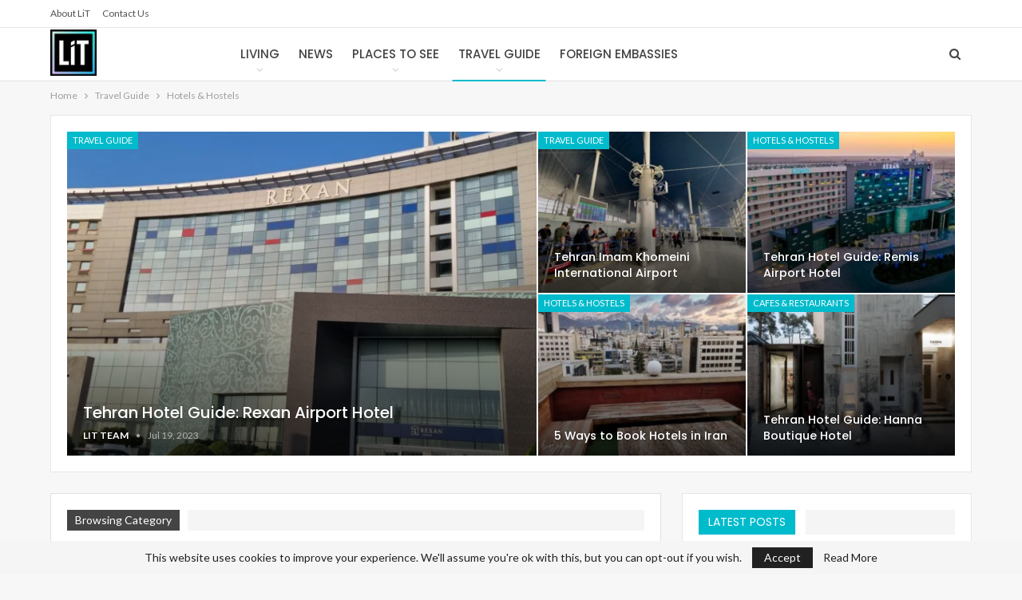

--- FILE ---
content_type: text/html; charset=UTF-8
request_url: https://livingintehran.com/category/travel_to_iran/hotels/
body_size: 22421
content:
	<!DOCTYPE html>
		<!--[if IE 8]>
	<html class="ie ie8" lang="en-US"> <![endif]-->
	<!--[if IE 9]>
	<html class="ie ie9" lang="en-US"> <![endif]-->
	<!--[if gt IE 9]><!-->
<html lang="en-US"> <!--<![endif]-->
	<head>
				<meta charset="UTF-8">
		<meta http-equiv="X-UA-Compatible" content="IE=edge">
		<meta name="viewport" content="width=device-width, initial-scale=1.0">
		<link rel="pingback" href="https://livingintehran.com/xmlrpc.php"/>

		<meta name='robots' content='index, follow, max-image-preview:large, max-snippet:-1, max-video-preview:-1' />

	<!-- This site is optimized with the Yoast SEO plugin v26.7 - https://yoast.com/wordpress/plugins/seo/ -->
	<title>Tehran&#039;s Hotels &amp; Hostels Directory - Living in Tehran (LiT)</title>
	<link rel="canonical" href="https://livingintehran.com/category/travel_to_iran/hotels/" />
	<link rel="next" href="https://livingintehran.com/category/travel_to_iran/hotels/page/2/" />
	<meta property="og:locale" content="en_US" />
	<meta property="og:type" content="article" />
	<meta property="og:title" content="Tehran&#039;s Hotels &amp; Hostels Directory - Living in Tehran (LiT)" />
	<meta property="og:url" content="https://livingintehran.com/category/travel_to_iran/hotels/" />
	<meta property="og:site_name" content="Living in Tehran (LiT)" />
	<meta name="twitter:card" content="summary_large_image" />
	<meta name="twitter:site" content="@LivinginTehran" />
	<script type="application/ld+json" class="yoast-schema-graph">{"@context":"https://schema.org","@graph":[{"@type":"CollectionPage","@id":"https://livingintehran.com/category/travel_to_iran/hotels/","url":"https://livingintehran.com/category/travel_to_iran/hotels/","name":"Tehran's Hotels &amp; Hostels Directory - Living in Tehran (LiT)","isPartOf":{"@id":"https://livingintehran.com/#website"},"primaryImageOfPage":{"@id":"https://livingintehran.com/category/travel_to_iran/hotels/#primaryimage"},"image":{"@id":"https://livingintehran.com/category/travel_to_iran/hotels/#primaryimage"},"thumbnailUrl":"https://livingintehran.com/wp-content/uploads/2022/03/2021-07-11.jpg","breadcrumb":{"@id":"https://livingintehran.com/category/travel_to_iran/hotels/#breadcrumb"},"inLanguage":"en-US"},{"@type":"ImageObject","inLanguage":"en-US","@id":"https://livingintehran.com/category/travel_to_iran/hotels/#primaryimage","url":"https://livingintehran.com/wp-content/uploads/2022/03/2021-07-11.jpg","contentUrl":"https://livingintehran.com/wp-content/uploads/2022/03/2021-07-11.jpg","width":1080,"height":720,"caption":"Razzaz Boutique Hotel Tehran"},{"@type":"BreadcrumbList","@id":"https://livingintehran.com/category/travel_to_iran/hotels/#breadcrumb","itemListElement":[{"@type":"ListItem","position":1,"name":"Home","item":"https://livingintehran.com/"},{"@type":"ListItem","position":2,"name":"Travel Guide","item":"https://livingintehran.com/category/travel_to_iran/"},{"@type":"ListItem","position":3,"name":"Hotels &amp; Hostels"}]},{"@type":"WebSite","@id":"https://livingintehran.com/#website","url":"https://livingintehran.com/","name":"Living in Tehran (LIT)","description":"Iran’s Number One Independent English Language Travel Guide!","publisher":{"@id":"https://livingintehran.com/#organization"},"potentialAction":[{"@type":"SearchAction","target":{"@type":"EntryPoint","urlTemplate":"https://livingintehran.com/?s={search_term_string}"},"query-input":{"@type":"PropertyValueSpecification","valueRequired":true,"valueName":"search_term_string"}}],"inLanguage":"en-US"},{"@type":"Organization","@id":"https://livingintehran.com/#organization","name":"Living In Tehran (LIT)","url":"https://livingintehran.com/","logo":{"@type":"ImageObject","inLanguage":"en-US","@id":"https://livingintehran.com/#/schema/logo/image/","url":"https://livingintehran.com/wp-content/uploads/2023/01/LIT.png","contentUrl":"https://livingintehran.com/wp-content/uploads/2023/01/LIT.png","width":1000,"height":1000,"caption":"Living In Tehran (LIT)"},"image":{"@id":"https://livingintehran.com/#/schema/logo/image/"},"sameAs":["https://www.facebook.com/LivinginTehran","https://x.com/LivinginTehran","https://instagram.com/livingintehran","https://www.linkedin.com/company/living-in-tehran/","https://www.youtube.com/@livingintehran"]}]}</script>
	<!-- / Yoast SEO plugin. -->


<link rel='dns-prefetch' href='//www.googletagmanager.com' />
<link rel='dns-prefetch' href='//fonts.googleapis.com' />
<link rel="alternate" type="application/rss+xml" title="Living in Tehran (LiT) &raquo; Feed" href="https://livingintehran.com/feed/" />
<link rel="alternate" type="application/rss+xml" title="Living in Tehran (LiT) &raquo; Hotels &amp; Hostels Category Feed" href="https://livingintehran.com/category/travel_to_iran/hotels/feed/" />
<style id='wp-img-auto-sizes-contain-inline-css' type='text/css'>
img:is([sizes=auto i],[sizes^="auto," i]){contain-intrinsic-size:3000px 1500px}
/*# sourceURL=wp-img-auto-sizes-contain-inline-css */
</style>

<style id='wp-emoji-styles-inline-css' type='text/css'>

	img.wp-smiley, img.emoji {
		display: inline !important;
		border: none !important;
		box-shadow: none !important;
		height: 1em !important;
		width: 1em !important;
		margin: 0 0.07em !important;
		vertical-align: -0.1em !important;
		background: none !important;
		padding: 0 !important;
	}
/*# sourceURL=wp-emoji-styles-inline-css */
</style>
<link rel='stylesheet' id='wp-block-library-css' href='https://livingintehran.com/wp-includes/css/dist/block-library/style.min.css?ver=6.9' type='text/css' media='all' />
<style id='global-styles-inline-css' type='text/css'>
:root{--wp--preset--aspect-ratio--square: 1;--wp--preset--aspect-ratio--4-3: 4/3;--wp--preset--aspect-ratio--3-4: 3/4;--wp--preset--aspect-ratio--3-2: 3/2;--wp--preset--aspect-ratio--2-3: 2/3;--wp--preset--aspect-ratio--16-9: 16/9;--wp--preset--aspect-ratio--9-16: 9/16;--wp--preset--color--black: #000000;--wp--preset--color--cyan-bluish-gray: #abb8c3;--wp--preset--color--white: #ffffff;--wp--preset--color--pale-pink: #f78da7;--wp--preset--color--vivid-red: #cf2e2e;--wp--preset--color--luminous-vivid-orange: #ff6900;--wp--preset--color--luminous-vivid-amber: #fcb900;--wp--preset--color--light-green-cyan: #7bdcb5;--wp--preset--color--vivid-green-cyan: #00d084;--wp--preset--color--pale-cyan-blue: #8ed1fc;--wp--preset--color--vivid-cyan-blue: #0693e3;--wp--preset--color--vivid-purple: #9b51e0;--wp--preset--gradient--vivid-cyan-blue-to-vivid-purple: linear-gradient(135deg,rgb(6,147,227) 0%,rgb(155,81,224) 100%);--wp--preset--gradient--light-green-cyan-to-vivid-green-cyan: linear-gradient(135deg,rgb(122,220,180) 0%,rgb(0,208,130) 100%);--wp--preset--gradient--luminous-vivid-amber-to-luminous-vivid-orange: linear-gradient(135deg,rgb(252,185,0) 0%,rgb(255,105,0) 100%);--wp--preset--gradient--luminous-vivid-orange-to-vivid-red: linear-gradient(135deg,rgb(255,105,0) 0%,rgb(207,46,46) 100%);--wp--preset--gradient--very-light-gray-to-cyan-bluish-gray: linear-gradient(135deg,rgb(238,238,238) 0%,rgb(169,184,195) 100%);--wp--preset--gradient--cool-to-warm-spectrum: linear-gradient(135deg,rgb(74,234,220) 0%,rgb(151,120,209) 20%,rgb(207,42,186) 40%,rgb(238,44,130) 60%,rgb(251,105,98) 80%,rgb(254,248,76) 100%);--wp--preset--gradient--blush-light-purple: linear-gradient(135deg,rgb(255,206,236) 0%,rgb(152,150,240) 100%);--wp--preset--gradient--blush-bordeaux: linear-gradient(135deg,rgb(254,205,165) 0%,rgb(254,45,45) 50%,rgb(107,0,62) 100%);--wp--preset--gradient--luminous-dusk: linear-gradient(135deg,rgb(255,203,112) 0%,rgb(199,81,192) 50%,rgb(65,88,208) 100%);--wp--preset--gradient--pale-ocean: linear-gradient(135deg,rgb(255,245,203) 0%,rgb(182,227,212) 50%,rgb(51,167,181) 100%);--wp--preset--gradient--electric-grass: linear-gradient(135deg,rgb(202,248,128) 0%,rgb(113,206,126) 100%);--wp--preset--gradient--midnight: linear-gradient(135deg,rgb(2,3,129) 0%,rgb(40,116,252) 100%);--wp--preset--font-size--small: 13px;--wp--preset--font-size--medium: 20px;--wp--preset--font-size--large: 36px;--wp--preset--font-size--x-large: 42px;--wp--preset--spacing--20: 0.44rem;--wp--preset--spacing--30: 0.67rem;--wp--preset--spacing--40: 1rem;--wp--preset--spacing--50: 1.5rem;--wp--preset--spacing--60: 2.25rem;--wp--preset--spacing--70: 3.38rem;--wp--preset--spacing--80: 5.06rem;--wp--preset--shadow--natural: 6px 6px 9px rgba(0, 0, 0, 0.2);--wp--preset--shadow--deep: 12px 12px 50px rgba(0, 0, 0, 0.4);--wp--preset--shadow--sharp: 6px 6px 0px rgba(0, 0, 0, 0.2);--wp--preset--shadow--outlined: 6px 6px 0px -3px rgb(255, 255, 255), 6px 6px rgb(0, 0, 0);--wp--preset--shadow--crisp: 6px 6px 0px rgb(0, 0, 0);}:where(.is-layout-flex){gap: 0.5em;}:where(.is-layout-grid){gap: 0.5em;}body .is-layout-flex{display: flex;}.is-layout-flex{flex-wrap: wrap;align-items: center;}.is-layout-flex > :is(*, div){margin: 0;}body .is-layout-grid{display: grid;}.is-layout-grid > :is(*, div){margin: 0;}:where(.wp-block-columns.is-layout-flex){gap: 2em;}:where(.wp-block-columns.is-layout-grid){gap: 2em;}:where(.wp-block-post-template.is-layout-flex){gap: 1.25em;}:where(.wp-block-post-template.is-layout-grid){gap: 1.25em;}.has-black-color{color: var(--wp--preset--color--black) !important;}.has-cyan-bluish-gray-color{color: var(--wp--preset--color--cyan-bluish-gray) !important;}.has-white-color{color: var(--wp--preset--color--white) !important;}.has-pale-pink-color{color: var(--wp--preset--color--pale-pink) !important;}.has-vivid-red-color{color: var(--wp--preset--color--vivid-red) !important;}.has-luminous-vivid-orange-color{color: var(--wp--preset--color--luminous-vivid-orange) !important;}.has-luminous-vivid-amber-color{color: var(--wp--preset--color--luminous-vivid-amber) !important;}.has-light-green-cyan-color{color: var(--wp--preset--color--light-green-cyan) !important;}.has-vivid-green-cyan-color{color: var(--wp--preset--color--vivid-green-cyan) !important;}.has-pale-cyan-blue-color{color: var(--wp--preset--color--pale-cyan-blue) !important;}.has-vivid-cyan-blue-color{color: var(--wp--preset--color--vivid-cyan-blue) !important;}.has-vivid-purple-color{color: var(--wp--preset--color--vivid-purple) !important;}.has-black-background-color{background-color: var(--wp--preset--color--black) !important;}.has-cyan-bluish-gray-background-color{background-color: var(--wp--preset--color--cyan-bluish-gray) !important;}.has-white-background-color{background-color: var(--wp--preset--color--white) !important;}.has-pale-pink-background-color{background-color: var(--wp--preset--color--pale-pink) !important;}.has-vivid-red-background-color{background-color: var(--wp--preset--color--vivid-red) !important;}.has-luminous-vivid-orange-background-color{background-color: var(--wp--preset--color--luminous-vivid-orange) !important;}.has-luminous-vivid-amber-background-color{background-color: var(--wp--preset--color--luminous-vivid-amber) !important;}.has-light-green-cyan-background-color{background-color: var(--wp--preset--color--light-green-cyan) !important;}.has-vivid-green-cyan-background-color{background-color: var(--wp--preset--color--vivid-green-cyan) !important;}.has-pale-cyan-blue-background-color{background-color: var(--wp--preset--color--pale-cyan-blue) !important;}.has-vivid-cyan-blue-background-color{background-color: var(--wp--preset--color--vivid-cyan-blue) !important;}.has-vivid-purple-background-color{background-color: var(--wp--preset--color--vivid-purple) !important;}.has-black-border-color{border-color: var(--wp--preset--color--black) !important;}.has-cyan-bluish-gray-border-color{border-color: var(--wp--preset--color--cyan-bluish-gray) !important;}.has-white-border-color{border-color: var(--wp--preset--color--white) !important;}.has-pale-pink-border-color{border-color: var(--wp--preset--color--pale-pink) !important;}.has-vivid-red-border-color{border-color: var(--wp--preset--color--vivid-red) !important;}.has-luminous-vivid-orange-border-color{border-color: var(--wp--preset--color--luminous-vivid-orange) !important;}.has-luminous-vivid-amber-border-color{border-color: var(--wp--preset--color--luminous-vivid-amber) !important;}.has-light-green-cyan-border-color{border-color: var(--wp--preset--color--light-green-cyan) !important;}.has-vivid-green-cyan-border-color{border-color: var(--wp--preset--color--vivid-green-cyan) !important;}.has-pale-cyan-blue-border-color{border-color: var(--wp--preset--color--pale-cyan-blue) !important;}.has-vivid-cyan-blue-border-color{border-color: var(--wp--preset--color--vivid-cyan-blue) !important;}.has-vivid-purple-border-color{border-color: var(--wp--preset--color--vivid-purple) !important;}.has-vivid-cyan-blue-to-vivid-purple-gradient-background{background: var(--wp--preset--gradient--vivid-cyan-blue-to-vivid-purple) !important;}.has-light-green-cyan-to-vivid-green-cyan-gradient-background{background: var(--wp--preset--gradient--light-green-cyan-to-vivid-green-cyan) !important;}.has-luminous-vivid-amber-to-luminous-vivid-orange-gradient-background{background: var(--wp--preset--gradient--luminous-vivid-amber-to-luminous-vivid-orange) !important;}.has-luminous-vivid-orange-to-vivid-red-gradient-background{background: var(--wp--preset--gradient--luminous-vivid-orange-to-vivid-red) !important;}.has-very-light-gray-to-cyan-bluish-gray-gradient-background{background: var(--wp--preset--gradient--very-light-gray-to-cyan-bluish-gray) !important;}.has-cool-to-warm-spectrum-gradient-background{background: var(--wp--preset--gradient--cool-to-warm-spectrum) !important;}.has-blush-light-purple-gradient-background{background: var(--wp--preset--gradient--blush-light-purple) !important;}.has-blush-bordeaux-gradient-background{background: var(--wp--preset--gradient--blush-bordeaux) !important;}.has-luminous-dusk-gradient-background{background: var(--wp--preset--gradient--luminous-dusk) !important;}.has-pale-ocean-gradient-background{background: var(--wp--preset--gradient--pale-ocean) !important;}.has-electric-grass-gradient-background{background: var(--wp--preset--gradient--electric-grass) !important;}.has-midnight-gradient-background{background: var(--wp--preset--gradient--midnight) !important;}.has-small-font-size{font-size: var(--wp--preset--font-size--small) !important;}.has-medium-font-size{font-size: var(--wp--preset--font-size--medium) !important;}.has-large-font-size{font-size: var(--wp--preset--font-size--large) !important;}.has-x-large-font-size{font-size: var(--wp--preset--font-size--x-large) !important;}
/*# sourceURL=global-styles-inline-css */
</style>

<style id='classic-theme-styles-inline-css' type='text/css'>
/*! This file is auto-generated */
.wp-block-button__link{color:#fff;background-color:#32373c;border-radius:9999px;box-shadow:none;text-decoration:none;padding:calc(.667em + 2px) calc(1.333em + 2px);font-size:1.125em}.wp-block-file__button{background:#32373c;color:#fff;text-decoration:none}
/*# sourceURL=/wp-includes/css/classic-themes.min.css */
</style>
<link rel='stylesheet' id='ez-toc-css' href='https://livingintehran.com/wp-content/plugins/easy-table-of-contents/assets/css/screen.min.css?ver=2.0.80' type='text/css' media='all' />
<style id='ez-toc-inline-css' type='text/css'>
div#ez-toc-container .ez-toc-title {font-size: 120%;}div#ez-toc-container .ez-toc-title {font-weight: 500;}div#ez-toc-container ul li , div#ez-toc-container ul li a {font-size: 95%;}div#ez-toc-container ul li , div#ez-toc-container ul li a {font-weight: 500;}div#ez-toc-container nav ul ul li {font-size: 90%;}.ez-toc-box-title {font-weight: bold; margin-bottom: 10px; text-align: center; text-transform: uppercase; letter-spacing: 1px; color: #666; padding-bottom: 5px;position:absolute;top:-4%;left:5%;background-color: inherit;transition: top 0.3s ease;}.ez-toc-box-title.toc-closed {top:-25%;}
.ez-toc-container-direction {direction: ltr;}.ez-toc-counter ul{counter-reset: item ;}.ez-toc-counter nav ul li a::before {content: counters(item, '.', decimal) '. ';display: inline-block;counter-increment: item;flex-grow: 0;flex-shrink: 0;margin-right: .2em; float: left; }.ez-toc-widget-direction {direction: ltr;}.ez-toc-widget-container ul{counter-reset: item ;}.ez-toc-widget-container nav ul li a::before {content: counters(item, '.', decimal) '. ';display: inline-block;counter-increment: item;flex-grow: 0;flex-shrink: 0;margin-right: .2em; float: left; }
/*# sourceURL=ez-toc-inline-css */
</style>
<link rel='stylesheet' id='wpforo-widgets-css' href='https://livingintehran.com/wp-content/plugins/wpforo/themes/2022/widgets.css?ver=2.4.13' type='text/css' media='all' />
<link rel='stylesheet' id='better-framework-main-fonts-css' href='https://fonts.googleapis.com/css?family=Lato:400,700%7CABeeZee:400%7CPoppins:500,400,600%7CRoboto:400italic&#038;display=swap' type='text/css' media='all' />
<link rel='stylesheet' id='wpforo-dynamic-style-css' href='https://livingintehran.com/wp-content/uploads/wpforo/assets/colors.css?ver=2.4.13.a5584ad99baa1460b6084468f1b02934' type='text/css' media='all' />
<script type="text/javascript" src="https://livingintehran.com/wp-includes/js/jquery/jquery.min.js?ver=3.7.1" id="jquery-core-js"></script>
<script type="text/javascript" src="https://livingintehran.com/wp-includes/js/jquery/jquery-migrate.min.js?ver=3.4.1" id="jquery-migrate-js"></script>

<!-- Google tag (gtag.js) snippet added by Site Kit -->
<!-- Google Analytics snippet added by Site Kit -->
<script type="text/javascript" src="https://www.googletagmanager.com/gtag/js?id=GT-TQK5SK6" id="google_gtagjs-js" async></script>
<script type="text/javascript" id="google_gtagjs-js-after">
/* <![CDATA[ */
window.dataLayer = window.dataLayer || [];function gtag(){dataLayer.push(arguments);}
gtag("set","linker",{"domains":["livingintehran.com"]});
gtag("js", new Date());
gtag("set", "developer_id.dZTNiMT", true);
gtag("config", "GT-TQK5SK6");
//# sourceURL=google_gtagjs-js-after
/* ]]> */
</script>
<link rel="https://api.w.org/" href="https://livingintehran.com/wp-json/" /><link rel="alternate" title="JSON" type="application/json" href="https://livingintehran.com/wp-json/wp/v2/categories/966" /><link rel="EditURI" type="application/rsd+xml" title="RSD" href="https://livingintehran.com/xmlrpc.php?rsd" />
<meta name="generator" content="WordPress 6.9" />
			<link rel="amphtml" href="https://livingintehran.com/amp/category/travel_to_iran/hotels/"/>
					<meta property="fb:pages" content="https://www.facebook.com/livingintehran/" />
		<meta name="generator" content="Site Kit by Google 1.170.0" /><link rel="manifest" href="/manifest.json" />
<script src="https://cdn.onesignal.com/sdks/OneSignalSDK.js" async=""></script>
<script>
  var OneSignal = window.OneSignal || [];
  OneSignal.push(function() {
    OneSignal.init({
      appId: "ca9e1e09-c6f1-414a-b6e6-a25515dad535",
    });
  });
</script>

<script type="text/javascript" src="https://steadyhq.com/widget_loader/b4a8cdf8-8a01-46c5-9b31-242013c0c529"></script><meta name="generator" content="performance-lab 4.0.1; plugins: ">
<script async src="https://pagead2.googlesyndication.com/pagead/js/adsbygoogle.js?client=ca-pub-3908739125431045"
     crossorigin="anonymous"></script>      <meta name="onesignal" content="wordpress-plugin"/>
            <script>

      window.OneSignalDeferred = window.OneSignalDeferred || [];

      OneSignalDeferred.push(function(OneSignal) {
        var oneSignal_options = {};
        window._oneSignalInitOptions = oneSignal_options;

        oneSignal_options['serviceWorkerParam'] = { scope: '/wp-content/plugins/onesignal-free-web-push-notifications/sdk_files/push/onesignal/' };
oneSignal_options['serviceWorkerPath'] = 'OneSignalSDKWorker.js';

        OneSignal.Notifications.setDefaultUrl("https://livingintehran.com");

        oneSignal_options['wordpress'] = true;
oneSignal_options['appId'] = '';
oneSignal_options['allowLocalhostAsSecureOrigin'] = true;
oneSignal_options['welcomeNotification'] = { };
oneSignal_options['welcomeNotification']['title'] = "";
oneSignal_options['welcomeNotification']['message'] = "";
oneSignal_options['path'] = "https://livingintehran.com/wp-content/plugins/onesignal-free-web-push-notifications/sdk_files/";
oneSignal_options['promptOptions'] = { };
oneSignal_options['notifyButton'] = { };
oneSignal_options['notifyButton']['enable'] = true;
oneSignal_options['notifyButton']['position'] = 'bottom-left';
oneSignal_options['notifyButton']['theme'] = 'default';
oneSignal_options['notifyButton']['size'] = 'medium';
oneSignal_options['notifyButton']['showCredit'] = true;
oneSignal_options['notifyButton']['text'] = {};
              OneSignal.init(window._oneSignalInitOptions);
                    });

      function documentInitOneSignal() {
        var oneSignal_elements = document.getElementsByClassName("OneSignal-prompt");

        var oneSignalLinkClickHandler = function(event) { OneSignal.Notifications.requestPermission(); event.preventDefault(); };        for(var i = 0; i < oneSignal_elements.length; i++)
          oneSignal_elements[i].addEventListener('click', oneSignalLinkClickHandler, false);
      }

      if (document.readyState === 'complete') {
           documentInitOneSignal();
      }
      else {
           window.addEventListener("load", function(event){
               documentInitOneSignal();
          });
      }
    </script>
<meta name="generator" content="Powered by WPBakery Page Builder - drag and drop page builder for WordPress."/>
<script type="application/ld+json">{
    "@context": "http://schema.org/",
    "@type": "Organization",
    "@id": "#organization",
    "logo": {
        "@type": "ImageObject",
        "url": "https://livingintehran.com/wp-content/uploads/2023/01/LIT.png"
    },
    "url": "https://livingintehran.com/",
    "name": "Living in Tehran (LiT)",
    "description": "Iran\u2019s Number One Independent English Language Travel Guide!"
}</script>
<script type="application/ld+json">{
    "@context": "http://schema.org/",
    "@type": "WebSite",
    "name": "Living in Tehran (LiT)",
    "alternateName": "Iran\u2019s Number One Independent English Language Travel Guide!",
    "url": "https://livingintehran.com/"
}</script>
<link rel='stylesheet' id='bf-minifed-css-1' href='https://livingintehran.com/wp-content/bs-booster-cache/52fb7910b74bd9252e807dc1880f1d1f.css' type='text/css' media='all' />
<link rel='stylesheet' id='7.11.0-1768536375' href='https://livingintehran.com/wp-content/bs-booster-cache/73bfbcb36ffb7808f1c57d42f3127562.css' type='text/css' media='all' />
<link rel="icon" href="https://livingintehran.com/wp-content/uploads/2023/01/cropped-LIT-32x32.png" sizes="32x32" />
<link rel="icon" href="https://livingintehran.com/wp-content/uploads/2023/01/cropped-LIT-192x192.png" sizes="192x192" />
<link rel="apple-touch-icon" href="https://livingintehran.com/wp-content/uploads/2023/01/cropped-LIT-180x180.png" />
<meta name="msapplication-TileImage" content="https://livingintehran.com/wp-content/uploads/2023/01/cropped-LIT-270x270.png" />
<noscript><style> .wpb_animate_when_almost_visible { opacity: 1; }</style></noscript>	</head>

<body class="archive category category-hotels category-966 wp-theme-publisher wpf-default wpft- wpf-guest wpfu-group-4 wpf-theme-2022 wpf-is_standalone-0 wpf-boardid-0 is_wpforo_page-0 is_wpforo_url-0 is_wpforo_shortcode_page-0 bs-theme bs-publisher bs-publisher-clean-design active-light-box ltr close-rh page-layout-2-col page-layout-2-col-right full-width active-sticky-sidebar main-menu-sticky-smart main-menu-full-width active-ajax-search single-prim-cat-966 single-cat-966  wpb-js-composer js-comp-ver-6.7.0 vc_responsive bs-ll-a" dir="ltr">
		<div class="main-wrap content-main-wrap">
			<header id="header" class="site-header header-style-8 full-width" itemscope="itemscope" itemtype="https://schema.org/WPHeader">
		<section class="topbar topbar-style-1 hidden-xs hidden-xs">
	<div class="content-wrap">
		<div class="container">
			<div class="topbar-inner clearfix">

				
				<div class="section-menu">
						<div id="menu-top" class="menu top-menu-wrapper" role="navigation" itemscope="itemscope" itemtype="https://schema.org/SiteNavigationElement">
		<nav class="top-menu-container">

			<ul id="top-navigation" class="top-menu menu clearfix bsm-pure">
				<li id="menu-item-118323" class="menu-item menu-item-type-post_type menu-item-object-page better-anim-fade menu-item-118323"><a href="https://livingintehran.com/about-us/" data-wpel-link="internal">About LiT</a></li>
<li id="menu-item-75727" class="menu-item menu-item-type-post_type menu-item-object-page better-anim-fade menu-item-75727"><a href="https://livingintehran.com/contact-us/" data-wpel-link="internal">Contact us</a></li>
			</ul>

		</nav>
	</div>
				</div>
			</div>
		</div>
	</div>
</section>
		<div class="content-wrap">
			<div class="container">
				<div class="header-inner clearfix">
					<div id="site-branding" class="site-branding">
	<p  id="site-title" class="logo h1 img-logo">
	<a href="https://livingintehran.com/" itemprop="url" rel="home" data-wpel-link="internal">
					<img id="site-logo" src="https://livingintehran.com/wp-content/uploads/2023/01/LIT.png"
			     alt="Living In Tehran"  />

			<span class="site-title">Living In Tehran - Iran’s Number One Independent English Language Travel Guide!</span>
				</a>
</p>
</div><!-- .site-branding -->
<nav id="menu-main" class="menu main-menu-container  show-search-item menu-actions-btn-width-1" role="navigation" itemscope="itemscope" itemtype="https://schema.org/SiteNavigationElement">
			<div class="menu-action-buttons width-1">
							<div class="search-container close">
					<span class="search-handler"><i class="fa fa-search"></i></span>

					<div class="search-box clearfix">
						<form role="search" method="get" class="search-form clearfix" action="https://livingintehran.com">
	<input type="search" class="search-field"
	       placeholder="Search..."
	       value="" name="s"
	       title="Search for:"
	       autocomplete="off">
	<input type="submit" class="search-submit" value="Search">
</form><!-- .search-form -->
					</div>
				</div>
						</div>
			<ul id="main-navigation" class="main-menu menu bsm-pure clearfix">
		<li id="menu-item-121991" class="menu-item menu-item-type-taxonomy menu-item-object-category menu-item-has-children menu-term-121 better-anim-fade menu-item-121991"><a href="https://livingintehran.com/category/living-in-tehran/" data-wpel-link="internal">Living</a>
<ul class="sub-menu">
	<li id="menu-item-121992" class="menu-item menu-item-type-taxonomy menu-item-object-category menu-term-26 better-anim-fade menu-item-121992"><a href="https://livingintehran.com/category/living-in-tehran/city-guide/" data-wpel-link="internal">City Guide</a></li>
	<li id="menu-item-121993" class="menu-item menu-item-type-taxonomy menu-item-object-category menu-term-867 better-anim-fade menu-item-121993"><a href="https://livingintehran.com/category/living-in-tehran/doing_business/" data-wpel-link="internal">Doing Business</a></li>
	<li id="menu-item-121994" class="menu-item menu-item-type-taxonomy menu-item-object-category menu-term-255 better-anim-fade menu-item-121994"><a href="https://livingintehran.com/category/living-in-tehran/health/" data-wpel-link="internal">Health &amp; Fitness</a></li>
	<li id="menu-item-121995" class="menu-item menu-item-type-taxonomy menu-item-object-category menu-term-154 better-anim-fade menu-item-121995"><a href="https://livingintehran.com/category/living-in-tehran/how_to/" data-wpel-link="internal">How to?</a></li>
	<li id="menu-item-121996" class="menu-item menu-item-type-taxonomy menu-item-object-category menu-term-70 better-anim-fade menu-item-121996"><a href="https://livingintehran.com/category/living-in-tehran/parents_and_kids/" data-wpel-link="internal">Parents &amp; Kids</a></li>
	<li id="menu-item-121997" class="menu-item menu-item-type-taxonomy menu-item-object-category menu-term-1130 better-anim-fade menu-item-121997"><a href="https://livingintehran.com/category/living-in-tehran/recipes/" data-wpel-link="internal">Persian Recipes</a></li>
	<li id="menu-item-121998" class="menu-item menu-item-type-taxonomy menu-item-object-category menu-term-866 better-anim-fade menu-item-121998"><a href="https://livingintehran.com/category/living-in-tehran/prices_in_tehran/" data-wpel-link="internal">Prices in Tehran</a></li>
</ul>
</li>
<li id="menu-item-121999" class="menu-item menu-item-type-taxonomy menu-item-object-category menu-term-1 better-anim-fade menu-item-121999"><a href="https://livingintehran.com/category/news/" data-wpel-link="internal">News</a></li>
<li id="menu-item-122000" class="menu-item menu-item-type-taxonomy menu-item-object-category menu-item-has-children menu-term-22 better-anim-fade menu-item-122000"><a href="https://livingintehran.com/category/places_to_see/" data-wpel-link="internal">Places to See</a>
<ul class="sub-menu">
	<li id="menu-item-122001" class="menu-item menu-item-type-taxonomy menu-item-object-category menu-term-11 better-anim-fade menu-item-122001"><a href="https://livingintehran.com/category/places_to_see/art_culture/" data-wpel-link="internal">Art &amp; Culture</a></li>
	<li id="menu-item-122002" class="menu-item menu-item-type-taxonomy menu-item-object-category menu-term-864 better-anim-fade menu-item-122002"><a href="https://livingintehran.com/category/places_to_see/cafes_restaurants/" data-wpel-link="internal">Cafes &amp; Restaurants</a></li>
	<li id="menu-item-122003" class="menu-item menu-item-type-taxonomy menu-item-object-category menu-term-863 better-anim-fade menu-item-122003"><a href="https://livingintehran.com/category/places_to_see/museums/" data-wpel-link="internal">Museums</a></li>
	<li id="menu-item-122004" class="menu-item menu-item-type-taxonomy menu-item-object-category menu-term-1274 better-anim-fade menu-item-122004"><a href="https://livingintehran.com/category/places_to_see/parks-outdoors/" data-wpel-link="internal">Parks &amp; Outdoors</a></li>
</ul>
</li>
<li id="menu-item-122005" class="menu-item menu-item-type-taxonomy menu-item-object-category current-category-ancestor current-menu-ancestor current-menu-parent current-category-parent menu-item-has-children menu-term-6 better-anim-fade menu-item-122005"><a href="https://livingintehran.com/category/travel_to_iran/" data-wpel-link="internal">Travel Guide</a>
<ul class="sub-menu">
	<li id="menu-item-122006" class="menu-item menu-item-type-taxonomy menu-item-object-category menu-term-24 better-anim-fade menu-item-122006"><a href="https://livingintehran.com/category/travel_to_iran/customs_holiday/" data-wpel-link="internal">Customs &amp; Holidays</a></li>
	<li id="menu-item-122007" class="menu-item menu-item-type-taxonomy menu-item-object-category current-menu-item menu-term-966 better-anim-fade menu-item-122007"><a href="https://livingintehran.com/category/travel_to_iran/hotels/" aria-current="page" data-wpel-link="internal">Hotels &amp; Hostels</a></li>
	<li id="menu-item-122008" class="menu-item menu-item-type-taxonomy menu-item-object-category menu-term-2 better-anim-fade menu-item-122008"><a href="https://livingintehran.com/category/travel_to_iran/shopping/" data-wpel-link="internal">Shopping</a></li>
	<li id="menu-item-122009" class="menu-item menu-item-type-taxonomy menu-item-object-category menu-term-23 better-anim-fade menu-item-122009"><a href="https://livingintehran.com/category/travel_to_iran/top_attractions/" data-wpel-link="internal">Top Attractions</a></li>
	<li id="menu-item-122010" class="menu-item menu-item-type-taxonomy menu-item-object-category menu-term-860 better-anim-fade menu-item-122010"><a href="https://livingintehran.com/category/travel_to_iran/transportation/" data-wpel-link="internal">Transportation</a></li>
	<li id="menu-item-122011" class="menu-item menu-item-type-taxonomy menu-item-object-category menu-term-273 better-anim-fade menu-item-122011"><a href="https://livingintehran.com/category/travel_to_iran/visa_booking/" data-wpel-link="internal">Visa &amp; Booking</a></li>
</ul>
</li>
<li id="menu-item-122012" class="menu-item menu-item-type-post_type menu-item-object-page better-anim-fade menu-item-122012"><a target="_blank" href="https://livingintehran.com/tehran-guide-engish-city/foreign-embassies-in-tehran-iran/" data-wpel-link="internal">Foreign Embassies</a></li>
	</ul><!-- #main-navigation -->
</nav><!-- .main-menu-container -->
				</div>
			</div>
		</div>
	</header><!-- .header -->
	<div class="rh-header clearfix light deferred-block-exclude">
		<div class="rh-container clearfix">

			<div class="menu-container close">
				<span class="menu-handler"><span class="lines"></span></span>
			</div><!-- .menu-container -->

			<div class="logo-container rh-img-logo">
				<a href="https://livingintehran.com/" itemprop="url" rel="home" data-wpel-link="internal">
											<img src="https://livingintehran.com/wp-content/uploads/2023/01/LIT.png"
						     alt="Living in Tehran (LiT)"  />				</a>
			</div><!-- .logo-container -->
		</div><!-- .rh-container -->
	</div><!-- .rh-header -->
<nav role="navigation" aria-label="Breadcrumbs" class="bf-breadcrumb clearfix bc-top-style bc-before-slider-style-3"><div class="content-wrap"><div class="container bf-breadcrumb-container"><ul class="bf-breadcrumb-items" itemscope itemtype="http://schema.org/BreadcrumbList"><meta name="numberOfItems" content="3" /><meta name="itemListOrder" content="Ascending" /><li itemprop="itemListElement" itemscope itemtype="http://schema.org/ListItem" class="bf-breadcrumb-item bf-breadcrumb-begin"><a itemprop="item" href="https://livingintehran.com" rel="home" data-wpel-link="internal"><span itemprop="name">Home</span></a><meta itemprop="position" content="1" /></li><li itemprop="itemListElement" itemscope itemtype="http://schema.org/ListItem" class="bf-breadcrumb-item"><a itemprop="item" href="https://livingintehran.com/category/travel_to_iran/" data-wpel-link="internal"><span itemprop="name">Travel Guide</span></a><meta itemprop="position" content="2" /></li><li itemprop="itemListElement" itemscope itemtype="http://schema.org/ListItem" class="bf-breadcrumb-item bf-breadcrumb-end"><span itemprop="name">Hotels &amp; Hostels</span><meta itemprop="item" content="https://livingintehran.com/category/travel_to_iran/hotels/"/><meta itemprop="position" content="3" /></li></ul></div></div></nav><div class="content-wrap">
	<div class="slider-container clearfix slider-type-custom-blocks slider-bc-before slider-style-3-container slider-overlay-simple-gr">
	<div class="content-wrap">
	<div class="container">
	<div class="row">
	<div class="col-sm-12">
		<div class="listing listing-modern-grid listing-modern-grid-2 clearfix slider-overlay-simple-gr">
		<div class="mg-col mg-col-1">
				<article class="post-121362 type-post format-standard has-post-thumbnail  listing-item-1 listing-item listing-mg-item listing-mg-2-item listing-mg-type-1 main-term-6">
	<div class="item-content">
		<a alt="Rexan Hotel" title="Tehran Hotel Guide: Rexan Airport Hotel" data-src="https://livingintehran.com/wp-content/uploads/2023/06/Rexan-Hotel-750x430.webp" data-bs-srcset="{&quot;baseurl&quot;:&quot;https:\/\/livingintehran.com\/wp-content\/uploads\/2023\/06\/&quot;,&quot;sizes&quot;:{&quot;210&quot;:&quot;Rexan-Hotel-210x136.webp&quot;,&quot;279&quot;:&quot;Rexan-Hotel-279x220.webp&quot;,&quot;357&quot;:&quot;Rexan-Hotel-357x210.webp&quot;,&quot;750&quot;:&quot;Rexan-Hotel-750x430.webp&quot;,&quot;1920&quot;:&quot;Rexan-Hotel-jpg.webp&quot;}}" class="img-cont" href="https://livingintehran.com/2023/07/19/tehran-hotel-guide-rexan-airport-hotel/" data-wpel-link="internal"></a>
		<div class="term-badges floated"><span class="term-badge term-6"><a href="https://livingintehran.com/category/travel_to_iran/" data-wpel-link="internal">Travel Guide</a></span></div>		<div class="content-container">
			<h2 class="title">			<a href="https://livingintehran.com/2023/07/19/tehran-hotel-guide-rexan-airport-hotel/" class="post-url post-title" data-wpel-link="internal">
				Tehran Hotel Guide: Rexan Airport Hotel			</a>
			</h2>		<div class="post-meta">

							<a href="https://livingintehran.com/author/litteam/" title="Browse Author Articles" class="post-author-a" data-wpel-link="internal">
					<i class="post-author author">
						LiT Team					</i>
				</a>
							<span class="time"><time class="post-published updated"
				                         datetime="2023-07-19T15:52:18+03:30">Jul 19, 2023</time></span>
						</div>
				</div>
	</div>
	</article >
		</div>
		<div class="mg-col mg-col-2">
			<div class="mg-row mg-row-1 clearfix">
				<div class="item-2-cont">
						<article class="post-121375 type-post format-standard has-post-thumbnail  listing-item-2 listing-item listing-mg-item listing-mg-2-item listing-mg-type-1 main-term-6">
	<div class="item-content">
		<a alt="Landside IKA Airport" title="Tehran Imam Khomeini International Airport" data-src="https://livingintehran.com/wp-content/uploads/2023/06/IKA-Airport-9-279x220.webp" data-bs-srcset="{&quot;baseurl&quot;:&quot;https:\/\/livingintehran.com\/wp-content\/uploads\/2023\/06\/&quot;,&quot;sizes&quot;:{&quot;210&quot;:&quot;IKA-Airport-9-210x136.webp&quot;,&quot;279&quot;:&quot;IKA-Airport-9-279x220.webp&quot;,&quot;357&quot;:&quot;IKA-Airport-9-357x210.webp&quot;,&quot;680&quot;:&quot;IKA-Airport-9-jpg.webp&quot;}}" class="img-cont" href="https://livingintehran.com/2023/07/04/tehran-imam-khomeini-international-airport/" data-wpel-link="internal"></a>
		<div class="term-badges floated"><span class="term-badge term-6"><a href="https://livingintehran.com/category/travel_to_iran/" data-wpel-link="internal">Travel Guide</a></span></div>		<div class="content-container">
			<h2 class="title">			<a href="https://livingintehran.com/2023/07/04/tehran-imam-khomeini-international-airport/" class="post-url post-title" data-wpel-link="internal">
				Tehran Imam Khomeini International Airport			</a>
			</h2>		</div>
	</div>
	</article >
				</div>
				<div class="item-3-cont">
						<article class="post-121346 type-post format-standard has-post-thumbnail  listing-item-3 listing-item listing-mg-item listing-mg-2-item listing-mg-type-1 main-term-966">
	<div class="item-content">
		<a alt="Remis Hotel" title="Tehran Hotel Guide: Remis Airport Hotel" data-src="https://livingintehran.com/wp-content/uploads/2023/06/Remis-Hotel-1-279x220.webp" data-bs-srcset="{&quot;baseurl&quot;:&quot;https:\/\/livingintehran.com\/wp-content\/uploads\/2023\/06\/&quot;,&quot;sizes&quot;:{&quot;210&quot;:&quot;Remis-Hotel-1-210x136.webp&quot;,&quot;279&quot;:&quot;Remis-Hotel-1-279x220.webp&quot;,&quot;357&quot;:&quot;Remis-Hotel-1-357x210.webp&quot;,&quot;750&quot;:&quot;Remis-Hotel-1-750x430.webp&quot;,&quot;960&quot;:&quot;Remis-Hotel-1.webp&quot;}}" class="img-cont" href="https://livingintehran.com/2023/07/01/tehran-hotel-guide-remis-airport-hotel/" data-wpel-link="internal"></a>
		<div class="term-badges floated"><span class="term-badge term-966"><a href="https://livingintehran.com/category/travel_to_iran/hotels/" data-wpel-link="internal">Hotels &amp; Hostels</a></span></div>		<div class="content-container">
			<h2 class="title">			<a href="https://livingintehran.com/2023/07/01/tehran-hotel-guide-remis-airport-hotel/" class="post-url post-title" data-wpel-link="internal">
				Tehran Hotel Guide: Remis Airport Hotel			</a>
			</h2>		</div>
	</div>
	</article >
				</div>
			</div>
			<div class="mg-row mg-row-2 clearfix">
				<div class="item-4-cont">
						<article class="post-120773 type-post format-standard has-post-thumbnail  listing-item-4 listing-item listing-mg-item listing-mg-2-item listing-mg-type-1 main-term-966">
	<div class="item-content">
		<a alt="5 Ways to Book Hotels in Iran" title="5 Ways to Book Hotels in Iran" data-src="https://livingintehran.com/wp-content/uploads/2022/03/tooba-boutique-hotel-1-1-279x220.jpg" data-bs-srcset="{&quot;baseurl&quot;:&quot;https:\/\/livingintehran.com\/wp-content\/uploads\/2022\/03\/&quot;,&quot;sizes&quot;:{&quot;210&quot;:&quot;tooba-boutique-hotel-1-1-210x136.jpg&quot;,&quot;279&quot;:&quot;tooba-boutique-hotel-1-1-279x220.jpg&quot;,&quot;357&quot;:&quot;tooba-boutique-hotel-1-1-357x210.jpg&quot;,&quot;750&quot;:&quot;tooba-boutique-hotel-1-1-750x430.jpg&quot;,&quot;1200&quot;:&quot;tooba-boutique-hotel-1-1.jpg&quot;}}" class="img-cont" href="https://livingintehran.com/2023/06/22/how-to-book-hotels-in-iran/" data-wpel-link="internal"></a>
		<div class="term-badges floated"><span class="term-badge term-966"><a href="https://livingintehran.com/category/travel_to_iran/hotels/" data-wpel-link="internal">Hotels &amp; Hostels</a></span></div>		<div class="content-container">
			<h2 class="title">			<a href="https://livingintehran.com/2023/06/22/how-to-book-hotels-in-iran/" class="post-url post-title" data-wpel-link="internal">
				5 Ways to Book Hotels in Iran			</a>
			</h2>		</div>
	</div>
	</article >
				</div>
				<div class="item-5-cont">
						<article class="post-120116 type-post format-standard has-post-thumbnail  listing-item-5 listing-item listing-mg-item listing-mg-2-item listing-mg-type-1 main-term-864">
	<div class="item-content">
		<a alt="Hanna Boutique Hotel" title="Tehran Hotel Guide: Hanna Boutique Hotel" data-src="https://livingintehran.com/wp-content/uploads/2023/05/Hanna-Boutique-Hotel5-279x220.webp" data-bs-srcset="{&quot;baseurl&quot;:&quot;https:\/\/livingintehran.com\/wp-content\/uploads\/2023\/05\/&quot;,&quot;sizes&quot;:{&quot;210&quot;:&quot;Hanna-Boutique-Hotel5-210x136.webp&quot;,&quot;279&quot;:&quot;Hanna-Boutique-Hotel5-279x220.webp&quot;,&quot;357&quot;:&quot;Hanna-Boutique-Hotel5-357x210.webp&quot;,&quot;750&quot;:&quot;Hanna-Boutique-Hotel5-750x430.webp&quot;,&quot;1500&quot;:&quot;Hanna-Boutique-Hotel5-jpg.webp&quot;}}" class="img-cont" href="https://livingintehran.com/2023/05/25/hanna-boutique-hotel/" data-wpel-link="internal"></a>
		<div class="term-badges floated"><span class="term-badge term-864"><a href="https://livingintehran.com/category/places_to_see/cafes_restaurants/" data-wpel-link="internal">Cafes &amp; Restaurants</a></span></div>		<div class="content-container">
			<h2 class="title">			<a href="https://livingintehran.com/2023/05/25/hanna-boutique-hotel/" class="post-url post-title" data-wpel-link="internal">
				Tehran Hotel Guide: Hanna Boutique Hotel			</a>
			</h2>		</div>
	</div>
	</article >
				</div>
			</div>
		</div>
	</div>
	</div>
	</div>
	</div>
	</div>
		</div>	<main id="content" class="content-container">

		<div class="container layout-2-col layout-2-col-1 layout-right-sidebar layout-bc-before">
			<div class="row main-section">
										<div class="col-sm-8 content-column">
								<section class="archive-title category-title with-actions with-terms">
		<div class="pre-title"><span>Browsing Category</span></div>

					<div class="actions-container">
				<a class="rss-link" href="https://livingintehran.com/category/travel_to_iran/hotels/feed/" data-wpel-link="internal"><i class="fa fa-rss"></i></a>
			</div>
		
		<h1 class="page-heading"><span class="h-title">Hotels &amp; Hostels</span></h1>
		
					<div class="term-badges">
									<span class="term-badge term-861">
					<a href="https://livingintehran.com/category/travel_to_iran/tehran_tours/" data-wpel-link="internal">City Tours</a>
				</span>
										<span class="term-badge term-24">
					<a href="https://livingintehran.com/category/travel_to_iran/customs_holiday/" data-wpel-link="internal">Customs &amp; Holidays</a>
				</span>
										<span class="term-badge term-31">
					<a href="https://livingintehran.com/category/travel_to_iran/money-exchange/" data-wpel-link="internal">Money Exchange</a>
				</span>
										<span class="term-badge term-2">
					<a href="https://livingintehran.com/category/travel_to_iran/shopping/" data-wpel-link="internal">Shopping</a>
				</span>
										<span class="term-badge term-23">
					<a href="https://livingintehran.com/category/travel_to_iran/top_attractions/" data-wpel-link="internal">Top Attractions</a>
				</span>
										<span class="term-badge term-860">
					<a href="https://livingintehran.com/category/travel_to_iran/transportation/" data-wpel-link="internal">Transportation</a>
				</span>
										<span class="term-badge term-273">
					<a href="https://livingintehran.com/category/travel_to_iran/visa_booking/" data-wpel-link="internal">Visa &amp; Booking</a>
				</span>
								</div>

				</section>
	<div class="listing listing-blog listing-blog-1 clearfix  columns-1">
		<article class="post-760 type-post format-standard has-post-thumbnail   listing-item listing-item-blog  listing-item-blog-1 main-term-966 bsw-8 ">
		<div class="item-inner clearfix">
							<div class="featured clearfix">
					<div class="term-badges floated"><span class="term-badge term-966"><a href="https://livingintehran.com/category/travel_to_iran/hotels/" data-wpel-link="internal">Hotels &amp; Hostels</a></span></div>					<a alt="Hostels in Tehran" title="Top Hostels in Tehran" data-src="https://livingintehran.com/wp-content/uploads/2022/03/2021-07-11-210x136.webp" data-bs-srcset="{&quot;baseurl&quot;:&quot;https:\/\/livingintehran.com\/wp-content\/uploads\/2022\/03\/&quot;,&quot;sizes&quot;:{&quot;86&quot;:&quot;2021-07-11-86x64.webp&quot;,&quot;210&quot;:&quot;2021-07-11-210x136.webp&quot;,&quot;279&quot;:&quot;2021-07-11-279x220.webp&quot;,&quot;357&quot;:&quot;2021-07-11-357x210.webp&quot;,&quot;750&quot;:&quot;2021-07-11-750x430.webp&quot;,&quot;1080&quot;:&quot;2021-07-11.jpg&quot;}}" class="img-holder" href="https://livingintehran.com/2022/03/28/top-hostels-tehran/" data-wpel-link="internal"></a>
									</div>
			<h2 class="title">			<a href="https://livingintehran.com/2022/03/28/top-hostels-tehran/" class="post-url post-title" data-wpel-link="internal">
				Top Hostels in Tehran			</a>
			</h2>		<div class="post-meta">

							<a href="https://livingintehran.com/author/litteam/" title="Browse Author Articles" class="post-author-a" data-wpel-link="internal">
					<i class="post-author author">
						LiT Team					</i>
				</a>
							<span class="time"><time class="post-published updated"
				                         datetime="2022-03-28T13:50:06+03:30">Mar 28, 2022</time></span>
						</div>
						<div class="post-summary">
					ZEE Hostel, Tehran
Finding a comfortable yet affordable place to stay in Tehran is a treat, and ZEE Hostel offers exactly that. Housed in a charming 75-year-old building, ZEE Hostel merges traditional architecture with modern amenities,&hellip;				</div>
						</div>
	</article>
	<article class="post-118803 type-post format-standard has-post-thumbnail   listing-item listing-item-blog  listing-item-blog-1 main-term-966 bsw-8 ">
		<div class="item-inner clearfix">
							<div class="featured clearfix">
					<div class="term-badges floated"><span class="term-badge term-966"><a href="https://livingintehran.com/category/travel_to_iran/hotels/" data-wpel-link="internal">Hotels &amp; Hostels</a></span></div>					<a title="Tehran Hotel Guide: Hotels at IKIA Airport" data-src="https://livingintehran.com/wp-content/uploads/2022/03/Remis-Hotel-Ex.-Ibis-Near-IKA-AIrport-in-Tehran-870x555-1-210x136.jpg" data-bs-srcset="{&quot;baseurl&quot;:&quot;https:\/\/livingintehran.com\/wp-content\/uploads\/2022\/03\/&quot;,&quot;sizes&quot;:{&quot;86&quot;:&quot;Remis-Hotel-Ex.-Ibis-Near-IKA-AIrport-in-Tehran-870x555-1-86x64.jpg&quot;,&quot;210&quot;:&quot;Remis-Hotel-Ex.-Ibis-Near-IKA-AIrport-in-Tehran-870x555-1-210x136.jpg&quot;,&quot;279&quot;:&quot;Remis-Hotel-Ex.-Ibis-Near-IKA-AIrport-in-Tehran-870x555-1-279x220.jpg&quot;,&quot;357&quot;:&quot;Remis-Hotel-Ex.-Ibis-Near-IKA-AIrport-in-Tehran-870x555-1-357x210.jpg&quot;,&quot;750&quot;:&quot;Remis-Hotel-Ex.-Ibis-Near-IKA-AIrport-in-Tehran-870x555-1-750x430.jpg&quot;,&quot;870&quot;:&quot;Remis-Hotel-Ex.-Ibis-Near-IKA-AIrport-in-Tehran-870x555-1.jpg&quot;}}" class="img-holder" href="https://livingintehran.com/2022/03/21/hotels-at-tehran-airport/" data-wpel-link="internal"></a>
									</div>
			<h2 class="title">			<a href="https://livingintehran.com/2022/03/21/hotels-at-tehran-airport/" class="post-url post-title" data-wpel-link="internal">
				Tehran Hotel Guide: Hotels at IKIA Airport			</a>
			</h2>		<div class="post-meta">

							<a href="https://livingintehran.com/author/litteam/" title="Browse Author Articles" class="post-author-a" data-wpel-link="internal">
					<i class="post-author author">
						LiT Team					</i>
				</a>
							<span class="time"><time class="post-published updated"
				                         datetime="2022-03-21T20:48:34+03:30">Mar 21, 2022</time></span>
						</div>
						<div class="post-summary">
					When transiting through Tehran's Imam Khomeini International Airport (IKIA), find comfort and convenience at our two premier hotels. Previously operated by Ibis Group and unbranded due to new sanctions in 2018, these hotels have adopted&hellip;				</div>
						</div>
	</article>
	<article class="post-118791 type-post format-standard has-post-thumbnail   listing-item listing-item-blog  listing-item-blog-1 main-term-966 bsw-8 ">
		<div class="item-inner clearfix">
							<div class="featured clearfix">
					<div class="term-badges floated"><span class="term-badge term-966"><a href="https://livingintehran.com/category/travel_to_iran/hotels/" data-wpel-link="internal">Hotels &amp; Hostels</a></span></div>					<a alt="Where to stay in Tehran" title="Tehran Hotel Guide: Where to stay in Tehran?" data-src="https://livingintehran.com/wp-content/uploads/2020/05/Hanna_Boutique_Hotel_Lolagar_Alley_in_Tehran_Renovation_by_Persian_Garden_Studio__4_-18087-800-500-100-210x136.jpg" data-bs-srcset="{&quot;baseurl&quot;:&quot;https:\/\/livingintehran.com\/wp-content\/uploads\/2020\/05\/&quot;,&quot;sizes&quot;:{&quot;86&quot;:&quot;Hanna_Boutique_Hotel_Lolagar_Alley_in_Tehran_Renovation_by_Persian_Garden_Studio__4_-18087-800-500-100-86x64.jpg&quot;,&quot;210&quot;:&quot;Hanna_Boutique_Hotel_Lolagar_Alley_in_Tehran_Renovation_by_Persian_Garden_Studio__4_-18087-800-500-100-210x136.jpg&quot;,&quot;279&quot;:&quot;Hanna_Boutique_Hotel_Lolagar_Alley_in_Tehran_Renovation_by_Persian_Garden_Studio__4_-18087-800-500-100-279x220.jpg&quot;,&quot;357&quot;:&quot;Hanna_Boutique_Hotel_Lolagar_Alley_in_Tehran_Renovation_by_Persian_Garden_Studio__4_-18087-800-500-100-357x210.jpg&quot;,&quot;750&quot;:&quot;Hanna_Boutique_Hotel_Lolagar_Alley_in_Tehran_Renovation_by_Persian_Garden_Studio__4_-18087-800-500-100.jpg&quot;}}" class="img-holder" href="https://livingintehran.com/2022/03/21/where-to-stay-in-tehran/" data-wpel-link="internal"></a>
									</div>
			<h2 class="title">			<a href="https://livingintehran.com/2022/03/21/where-to-stay-in-tehran/" class="post-url post-title" data-wpel-link="internal">
				Tehran Hotel Guide: Where to stay in Tehran?			</a>
			</h2>		<div class="post-meta">

							<a href="https://livingintehran.com/author/litteam/" title="Browse Author Articles" class="post-author-a" data-wpel-link="internal">
					<i class="post-author author">
						LiT Team					</i>
				</a>
							<span class="time"><time class="post-published updated"
				                         datetime="2022-03-21T20:03:43+03:30">Mar 21, 2022</time></span>
						</div>
						<div class="post-summary">
					There are several dozen hotels in Tehran where one can stay for all different budgets, but if you are here on business, here are some of the best that we can recommend from our on-the-ground experience of the city.
Tehran has a few&hellip;				</div>
						</div>
	</article>
	<article class="post-118767 type-post format-standard has-post-thumbnail   listing-item listing-item-blog  listing-item-blog-1 main-term-966 bsw-8 ">
		<div class="item-inner clearfix">
							<div class="featured clearfix">
					<div class="term-badges floated"><span class="term-badge term-966"><a href="https://livingintehran.com/category/travel_to_iran/hotels/" data-wpel-link="internal">Hotels &amp; Hostels</a></span></div>					<a title="Airbnb alternatives in Iran" data-src="https://livingintehran.com/wp-content/uploads/2020/05/1329574-210x136.jpg" data-bs-srcset="{&quot;baseurl&quot;:&quot;https:\/\/livingintehran.com\/wp-content\/uploads\/2020\/05\/&quot;,&quot;sizes&quot;:{&quot;86&quot;:&quot;1329574-86x64.jpg&quot;,&quot;210&quot;:&quot;1329574-210x136.jpg&quot;,&quot;279&quot;:&quot;1329574-279x220.jpg&quot;,&quot;357&quot;:&quot;1329574-357x210.jpg&quot;,&quot;750&quot;:&quot;1329574-750x430.jpg&quot;,&quot;1200&quot;:&quot;1329574.jpg&quot;}}" class="img-holder" href="https://livingintehran.com/2022/03/13/airbnb-alternatives-in-iran/" data-wpel-link="internal"></a>
									</div>
			<h2 class="title">			<a href="https://livingintehran.com/2022/03/13/airbnb-alternatives-in-iran/" class="post-url post-title" data-wpel-link="internal">
				Airbnb alternatives in Iran			</a>
			</h2>		<div class="post-meta">

							<a href="https://livingintehran.com/author/litteam/" title="Browse Author Articles" class="post-author-a" data-wpel-link="internal">
					<i class="post-author author">
						LiT Team					</i>
				</a>
							<span class="time"><time class="post-published updated"
				                         datetime="2022-03-13T14:01:40+03:30">Mar 13, 2022</time></span>
						</div>
						<div class="post-summary">
					Airbnb alternatives in Iran are available, but you will need to read our guide! 				</div>
						</div>
	</article>
	<article class="post-67662 type-post format-standard has-post-thumbnail   listing-item listing-item-blog  listing-item-blog-1 main-term-6 bsw-8 ">
		<div class="item-inner clearfix">
							<div class="featured clearfix">
					<div class="term-badges floated"><span class="term-badge term-6"><a href="https://livingintehran.com/category/travel_to_iran/" data-wpel-link="internal">Travel Guide</a></span></div>					<a title="Tehran Hotel Guide: Best Business Hotels" data-src="https://livingintehran.com/wp-content/uploads/2018/04/novo2-210x136.png" data-bs-srcset="{&quot;baseurl&quot;:&quot;https:\/\/livingintehran.com\/wp-content\/uploads\/2018\/04\/&quot;,&quot;sizes&quot;:{&quot;86&quot;:&quot;novo2-86x64.png&quot;,&quot;210&quot;:&quot;novo2-210x136.png&quot;,&quot;279&quot;:&quot;novo2-279x220.png&quot;,&quot;357&quot;:&quot;novo2-357x210.png&quot;,&quot;750&quot;:&quot;novo2-750x430.png&quot;,&quot;794&quot;:&quot;novo2.png&quot;}}" class="img-holder" href="https://livingintehran.com/2018/04/23/best-business-hotels-tehran/" data-wpel-link="internal"></a>
									</div>
			<h2 class="title">			<a href="https://livingintehran.com/2018/04/23/best-business-hotels-tehran/" class="post-url post-title" data-wpel-link="internal">
				Tehran Hotel Guide: Best Business Hotels			</a>
			</h2>		<div class="post-meta">

							<a href="https://livingintehran.com/author/litteam/" title="Browse Author Articles" class="post-author-a" data-wpel-link="internal">
					<i class="post-author author">
						LiT Team					</i>
				</a>
							<span class="time"><time class="post-published updated"
				                         datetime="2018-04-23T18:46:11+03:30">Apr 23, 2018</time></span>
						</div>
						<div class="post-summary">
					Looking for the best business hotels in Tehran? You are in the right place. Tehran has a few significant hotels, with only a handful of new-build in recent years. But despite the lack of international brands, you can still get 4 and 5-star&hellip;				</div>
						</div>
	</article>
	<article class="post-107 type-post format-standard has-post-thumbnail   listing-item listing-item-blog  listing-item-blog-1 main-term-6 bsw-8 ">
		<div class="item-inner clearfix">
							<div class="featured clearfix">
					<div class="term-badges floated"><span class="term-badge term-6"><a href="https://livingintehran.com/category/travel_to_iran/" data-wpel-link="internal">Travel Guide</a></span></div>					<a alt="Luxury know no bounds" title="Tehran Hotel Guide: Espinas Hotels" data-src="https://livingintehran.com/wp-content/uploads/2017/11/9dd0ecd4ed04c0ee6878099642facf03-210x136.jpg" data-bs-srcset="{&quot;baseurl&quot;:&quot;https:\/\/livingintehran.com\/wp-content\/uploads\/2017\/11\/&quot;,&quot;sizes&quot;:{&quot;86&quot;:&quot;9dd0ecd4ed04c0ee6878099642facf03-86x64.jpg&quot;,&quot;210&quot;:&quot;9dd0ecd4ed04c0ee6878099642facf03-210x136.jpg&quot;,&quot;279&quot;:&quot;9dd0ecd4ed04c0ee6878099642facf03-279x220.jpg&quot;,&quot;357&quot;:&quot;9dd0ecd4ed04c0ee6878099642facf03-357x210.jpg&quot;,&quot;750&quot;:&quot;9dd0ecd4ed04c0ee6878099642facf03-750x430.jpg&quot;,&quot;1151&quot;:&quot;9dd0ecd4ed04c0ee6878099642facf03.jpg&quot;}}" class="img-holder" href="https://livingintehran.com/2017/11/29/espinas-hotels-tehran/" data-wpel-link="internal"></a>
									</div>
			<h2 class="title">			<a href="https://livingintehran.com/2017/11/29/espinas-hotels-tehran/" class="post-url post-title" data-wpel-link="internal">
				Tehran Hotel Guide: Espinas Hotels			</a>
			</h2>		<div class="post-meta">

							<a href="https://livingintehran.com/author/litteam/" title="Browse Author Articles" class="post-author-a" data-wpel-link="internal">
					<i class="post-author author">
						LiT Team					</i>
				</a>
							<span class="time"><time class="post-published updated"
				                         datetime="2017-11-29T04:02:47+03:30">Nov 29, 2017</time></span>
						</div>
						<div class="post-summary">
					For those on medium to large budgets, we recommend the Espinas twin hotels in the city. The privately owned hotels are often used by diplomats and foreign dignitaries when visiting Tehran, and for those whose company budgets can afford to&hellip;				</div>
						</div>
	</article>
	</div>
							</div><!-- .content-column -->
												<div class="col-sm-4 sidebar-column sidebar-column-primary">
							<aside id="sidebar-primary-sidebar" class="sidebar" role="complementary" aria-label="Primary Sidebar Sidebar" itemscope="itemscope" itemtype="https://schema.org/WPSideBar">
	<div id="bs-text-listing-1-2" class=" h-ni w-t primary-sidebar-widget widget widget_bs-text-listing-1"><div class=" bs-listing bs-listing-listing-text-1 bs-listing-single-tab pagination-animate">		<p class="section-heading sh-t4 sh-s1 main-term-none">

		
							<span class="h-text main-term-none main-link">
						 Latest Posts					</span>
			
		
		</p>
				<div class="bs-pagination-wrapper main-term-none more_btn bs-slider-first-item">
			<div class="listing listing-text listing-text-1 clearfix columns-1">
		<div class="post-121954 type-post format-standard has-post-thumbnail   listing-item listing-item-text listing-item-text-1 main-term-1">
	<div class="item-inner">
		<div class="term-badges floated"><span class="term-badge term-1"><a href="https://livingintehran.com/category/news/" data-wpel-link="internal">News</a></span></div><p class="title">		<a href="https://livingintehran.com/2026/01/15/travel-advisories-iran-jan-2026/" class="post-title post-url" data-wpel-link="internal">
			Travel Advisories for Iran: Country-by-Country Updates&hellip;		</a>
		</p>		<div class="post-meta">

							<a href="https://livingintehran.com/author/litteam/" title="Browse Author Articles" class="post-author-a" data-wpel-link="internal">
					<i class="post-author author">
						LiT Team					</i>
				</a>
							<span class="time"><time class="post-published updated"
				                         datetime="2026-01-15T10:34:33+03:30">21 hours ago</time></span>
						</div>
			</div>
	</div >
	<div class="post-117298 type-post format-standard has-post-thumbnail   listing-item listing-item-text listing-item-text-1 main-term-24">
	<div class="item-inner">
		<div class="term-badges floated"><span class="term-badge term-24"><a href="https://livingintehran.com/category/travel_to_iran/customs_holiday/" data-wpel-link="internal">Customs &amp; Holidays</a></span></div><p class="title">		<a href="https://livingintehran.com/2025/12/24/how-christians-celebrate-christmas-in-tehran-iran/" class="post-title post-url" data-wpel-link="internal">
			Christmas in Iran 2025: Celebrations, Traditions, and&hellip;		</a>
		</p>		<div class="post-meta">

							<a href="https://livingintehran.com/author/litteam/" title="Browse Author Articles" class="post-author-a" data-wpel-link="internal">
					<i class="post-author author">
						LiT Team					</i>
				</a>
							<span class="time"><time class="post-published updated"
				                         datetime="2025-12-24T09:20:23+03:30">3 weeks ago</time></span>
						</div>
			</div>
	</div >
	<div class="post-339 type-post format-standard has-post-thumbnail   listing-item listing-item-text listing-item-text-1 main-term-24">
	<div class="item-inner">
		<div class="term-badges floated"><span class="term-badge term-24"><a href="https://livingintehran.com/category/travel_to_iran/customs_holiday/" data-wpel-link="internal">Customs &amp; Holidays</a></span></div><p class="title">		<a href="https://livingintehran.com/2025/12/18/yalda-night/" class="post-title post-url" data-wpel-link="internal">
			Yalda Night 2025: History, Traditions &#038;&hellip;		</a>
		</p>		<div class="post-meta">

							<a href="https://livingintehran.com/author/litteam/" title="Browse Author Articles" class="post-author-a" data-wpel-link="internal">
					<i class="post-author author">
						LiT Team					</i>
				</a>
							<span class="time"><time class="post-published updated"
				                         datetime="2025-12-18T07:47:44+03:30">4 weeks ago</time></span>
						</div>
			</div>
	</div >
	</div>
	
	</div><div class="bs-pagination bs-ajax-pagination more_btn main-term-none clearfix">
			<script>var bs_ajax_paginate_1500440180 = '{"query":{"category":"","tag":"","taxonomy":"","post_ids":"","post_type":"","count":"3","order_by":"date","order":"DESC","time_filter":"","offset":"","style":"listing-text-1","cats-tags-condition":"and","cats-condition":"in","tags-condition":"in","featured_image":"0","ignore_sticky_posts":"1","author_ids":"","disable_duplicate":"0","ad-active":0,"paginate":"more_btn","pagination-show-label":"0","columns":1,"listing-settings":{"title-limit":"56","excerpt":"0","excerpt-limit":"200","subtitle":"0","subtitle-limit":"0","subtitle-location":"before-meta","term-badge":"1","term-badge-count":"1","term-badge-tax":"category","show-ranking":"","meta":{"show":"1","author":"1","date":"1","date-format":"readable","view":"0","share":"0","comment":"1","review":"1"}},"override-listing-settings":"0","_layout":{"state":"1|1|0","page":"2-col-right"}},"type":"bs_post_listing","view":"Publisher_Text_Listing_1_Shortcode","current_page":1,"ajax_url":"\/wp-admin\/admin-ajax.php","remove_duplicates":"0","paginate":"more_btn","pagination-show-label":"0","override-listing-settings":"0","listing-settings":{"title-limit":"56","excerpt":"0","excerpt-limit":"200","subtitle":"0","subtitle-limit":"0","subtitle-location":"before-meta","term-badge":"1","term-badge-count":"1","term-badge-tax":"category","show-ranking":"","meta":{"show":"1","author":"1","date":"1","date-format":"readable","view":"0","share":"0","comment":"1","review":"1"}},"columns":1,"ad-active":false,"_layout":{"state":"1|1|0","page":"2-col-right"},"_bs_pagin_token":"0fa4f85","data":{"vars":{"post-ranking-offset":3}}}';</script>				<a  rel="next" class="btn-bs-pagination" data-id="1500440180"
				   title="Load More Posts">
			<span class="loading" style="display: none;">
				<i class="fa fa-refresh fa-spin fa-fw"></i>
			</span>
					<span class="loading" style="display: none;">
				Loading ...			</span>

					<span class="loaded txt">
				Load More Posts			</span>

					<span class="loaded icon">
				<i class="fa fa-angle-down" aria-hidden="true"></i>
			</span>

					<span class="no-more" style="display: none;">
				No More Posts 
			</span>

				</a>

				</div></div></div><div id="bs-newsletter-mailchimp-2" class=" h-ni w-t primary-sidebar-widget widget widget_bs-newsletter-mailchimp"><div class="section-heading sh-t4 sh-s1"><span class="h-text">Newsletter</span></div>	<div  class="bs-shortcode bs-subscribe-newsletter bs-mailchimp-newsletter ">
					<div class="subscribe-image">
				<img src="https://livingintehran.com/wp-content/uploads/2017/11/clean-design-email-illustration.png" alt="Newsletter">
			</div>
		
		<div class="subscribe-message">
			<p>Subscribe our newsletter to stay updated.</p>
		</div>

		<form action="https://livingintehran.us17.list-manage.com/subscribe/post?u=6312eb3f4da23bdd5293266ef&amp;id=0d936cad42" method="post" name="mc-embedded-subscribe-form"
		      class="validate"
		      target="_blank">
			<input name="EMAIL" type="email"
			       placeholder="Enter your e-mail .."
			       class="newsletter-email">
			<button class="newsletter-subscribe" name="subscribe"
			        type="submit">Subscribe</button>
		</form>

					<p class="powered-by">Powered by <img
						src="https://livingintehran.com/wp-content/themes/publisher/images/other/mailchimp.png" data-bsrjs="https://livingintehran.com/wp-content/themes/publisher/images/other/mailchimp@2x.png" alt="MailChimp"/>
			</p>
			</div>
</div></aside>
						</div><!-- .primary-sidebar-column -->
									</div><!-- .main-section -->
		</div>

	</main><!-- main -->
	</div><!-- .content-wrap -->
	<footer id="site-footer" class="site-footer boxed">
				<div class="copy-footer">
			<div class="content-wrap">
				<div class="container">
						<div class="row">
		<div class="col-lg-12">
			<div id="menu-footer" class="menu footer-menu-wrapper" role="navigation" itemscope="itemscope" itemtype="https://schema.org/SiteNavigationElement">
				<nav class="footer-menu-container">
					<ul id="footer-navigation" class="footer-menu menu clearfix">
						<br />
<b>Warning</b>:  Trying to access array offset on int in <b>/home/denibisv/livingintehran.com/wp-content/themes/publisher/includes/libs/better-framework/menu/class-bf-menu-walker.php</b> on line <b>306</b><br />
<br />
<b>Warning</b>:  Trying to access array offset on int in <b>/home/denibisv/livingintehran.com/wp-content/themes/publisher/includes/libs/better-framework/menu/class-bf-menu-walker.php</b> on line <b>307</b><br />
<li id="menu-item-911" class="menu-item menu-item-type-taxonomy menu-item-object-category menu-item-has-children menu-term-121 better-anim-fade menu-item-has-children menu-item-has-mega menu-item-mega-tabbed-grid-posts menu-item-911"><a href="https://livingintehran.com/category/living-in-tehran/" data-wpel-link="internal">Living</a>
<!-- Mega Menu Start -->
	<div class="mega-menu tabbed-grid-posts">
		<div class="content-wrap clearfix">
			<ul class="tabs-section">
								<li class="active">
					<a href="https://livingintehran.com/category/living-in-tehran/" data-target="#mtab-684299596-121" data-toggle="tab" aria-expanded="true" class="term-121" data-wpel-link="internal">
						<i class="fa fa-angle-right"></i> All					</a>
				</li>
									<li>
						<a href="https://livingintehran.com/category/living-in-tehran/how_to/" data-target="#mtab-684299596-154" data-deferred-init="1373378914" data-toggle="tab" data-deferred-event="mouseenter" class="term-154" data-wpel-link="internal">
							<i class="fa fa-angle-right"></i> How to?						</a>
					</li>
										<li>
						<a href="https://livingintehran.com/category/living-in-tehran/city-guide/" data-target="#mtab-684299596-26" data-deferred-init="1095408598" data-toggle="tab" data-deferred-event="mouseenter" class="term-26" data-wpel-link="internal">
							<i class="fa fa-angle-right"></i> City Guide						</a>
					</li>
										<li>
						<a href="https://livingintehran.com/category/living-in-tehran/doing_business/" data-target="#mtab-684299596-867" data-deferred-init="25556720" data-toggle="tab" data-deferred-event="mouseenter" class="term-867" data-wpel-link="internal">
							<i class="fa fa-angle-right"></i> Doing Business						</a>
					</li>
										<li>
						<a href="https://livingintehran.com/category/living-in-tehran/recipes/" data-target="#mtab-684299596-1130" data-deferred-init="2069627961" data-toggle="tab" data-deferred-event="mouseenter" class="term-1130" data-wpel-link="internal">
							<i class="fa fa-angle-right"></i> Persian Recipes						</a>
					</li>
										<li>
						<a href="https://livingintehran.com/category/living-in-tehran/prices_in_tehran/" data-target="#mtab-684299596-866" data-deferred-init="676435264" data-toggle="tab" data-deferred-event="mouseenter" class="term-866" data-wpel-link="internal">
							<i class="fa fa-angle-right"></i> Prices in Tehran						</a>
					</li>
										<li>
						<a href="https://livingintehran.com/category/living-in-tehran/parents_and_kids/" data-target="#mtab-684299596-70" data-deferred-init="1382959239" data-toggle="tab" data-deferred-event="mouseenter" class="term-70" data-wpel-link="internal">
							<i class="fa fa-angle-right"></i> Parents &amp; Kids						</a>
					</li>
										<li>
						<a href="https://livingintehran.com/category/living-in-tehran/health/" data-target="#mtab-684299596-255" data-deferred-init="1320516401" data-toggle="tab" data-deferred-event="mouseenter" class="term-255" data-wpel-link="internal">
							<i class="fa fa-angle-right"></i> Health &amp; Fitness						</a>
					</li>
								</ul>
			<div class="tab-content">
				<div class="tab-pane bs-tab-anim bs-tab-animated active"
				     id="mtab-684299596-121">
							<div class="bs-pagination-wrapper main-term-121 next_prev ">
			<div class="listing listing-grid listing-grid-1 clearfix columns-3">
		<div class="post-121911 type-post format-standard has-post-thumbnail  simple-grid  listing-item listing-item-grid listing-item-grid-1 main-term-255">
	<div class="item-inner">
					<div class="featured clearfix">
				<div class="term-badges floated"><span class="term-badge term-255"><a href="https://livingintehran.com/category/living-in-tehran/health/" data-wpel-link="internal">Health &amp; Fitness</a></span></div>				<a alt="Tehran Pollution" title="Tehran among top 10 most polluted cities in the world" data-src="https://livingintehran.com/wp-content/uploads/2025/11/574876_887-357x210.jpg" data-bs-srcset="{&quot;baseurl&quot;:&quot;https:\/\/livingintehran.com\/wp-content\/uploads\/2025\/11\/&quot;,&quot;sizes&quot;:{&quot;210&quot;:&quot;574876_887-210x136.jpg&quot;,&quot;279&quot;:&quot;574876_887-279x220.jpg&quot;,&quot;357&quot;:&quot;574876_887-357x210.jpg&quot;,&quot;750&quot;:&quot;574876_887-750x430.jpg&quot;,&quot;1280&quot;:&quot;574876_887.jpg&quot;}}" class="img-holder" href="https://livingintehran.com/2025/11/23/tehran-smog-health-protection-guide/" data-wpel-link="internal"></a>

							</div>
		<p class="title">		<a href="https://livingintehran.com/2025/11/23/tehran-smog-health-protection-guide/" class="post-title post-url" data-wpel-link="internal">
			Tehran among top 10 most polluted cities in the world		</a>
		</p>	</div>
	</div >
	<div class="post-121902 type-post format-standard has-post-thumbnail  simple-grid  listing-item listing-item-grid listing-item-grid-1 main-term-867">
	<div class="item-inner">
					<div class="featured clearfix">
				<div class="term-badges floated"><span class="term-badge term-867"><a href="https://livingintehran.com/category/living-in-tehran/doing_business/" data-wpel-link="internal">Doing Business</a></span></div>				<a title="Tehran housing reaches IRT123mn per square metre" data-src="https://livingintehran.com/wp-content/uploads/2025/11/EDB3066F-B8A8-452D-AA23-CE1DEF01732E-357x210.jpeg" data-bs-srcset="{&quot;baseurl&quot;:&quot;https:\/\/livingintehran.com\/wp-content\/uploads\/2025\/11\/&quot;,&quot;sizes&quot;:{&quot;210&quot;:&quot;EDB3066F-B8A8-452D-AA23-CE1DEF01732E-210x136.jpeg&quot;,&quot;279&quot;:&quot;EDB3066F-B8A8-452D-AA23-CE1DEF01732E-279x220.jpeg&quot;,&quot;357&quot;:&quot;EDB3066F-B8A8-452D-AA23-CE1DEF01732E-357x210.jpeg&quot;,&quot;750&quot;:&quot;EDB3066F-B8A8-452D-AA23-CE1DEF01732E-750x430.jpeg&quot;,&quot;1040&quot;:&quot;EDB3066F-B8A8-452D-AA23-CE1DEF01732E.jpeg&quot;}}" class="img-holder" href="https://livingintehran.com/2025/11/20/tehran-housing-reaches-irt123mn-per-square-metre/" data-wpel-link="internal"></a>

							</div>
		<p class="title">		<a href="https://livingintehran.com/2025/11/20/tehran-housing-reaches-irt123mn-per-square-metre/" class="post-title post-url" data-wpel-link="internal">
			Tehran housing reaches IRT123mn per square metre		</a>
		</p>	</div>
	</div >
	<div class="post-121847 type-post format-standard has-post-thumbnail  simple-grid  listing-item listing-item-grid listing-item-grid-1 main-term-26">
	<div class="item-inner">
					<div class="featured clearfix">
				<div class="term-badges floated"><span class="term-badge term-26"><a href="https://livingintehran.com/category/living-in-tehran/city-guide/" data-wpel-link="internal">City Guide</a></span></div>				<a title="Tehran Council renames streets in nine districts" data-src="https://livingintehran.com/wp-content/uploads/2025/11/Untitled-design-2025-11-02T211206.846-357x210.jpg" data-bs-srcset="{&quot;baseurl&quot;:&quot;https:\/\/livingintehran.com\/wp-content\/uploads\/2025\/11\/&quot;,&quot;sizes&quot;:{&quot;210&quot;:&quot;Untitled-design-2025-11-02T211206.846-210x136.jpg&quot;,&quot;279&quot;:&quot;Untitled-design-2025-11-02T211206.846-279x220.jpg&quot;,&quot;357&quot;:&quot;Untitled-design-2025-11-02T211206.846-357x210.jpg&quot;,&quot;750&quot;:&quot;Untitled-design-2025-11-02T211206.846-750x430.jpg&quot;,&quot;1920&quot;:&quot;Untitled-design-2025-11-02T211206.846.jpg&quot;}}" class="img-holder" href="https://livingintehran.com/2025/11/03/tehran-council-renames-streets-in-nine-districts/" data-wpel-link="internal"></a>

							</div>
		<p class="title">		<a href="https://livingintehran.com/2025/11/03/tehran-council-renames-streets-in-nine-districts/" class="post-title post-url" data-wpel-link="internal">
			Tehran Council renames streets in nine districts		</a>
		</p>	</div>
	</div >
	</div>
	
	</div><div class="bs-pagination bs-ajax-pagination next_prev main-term-121 clearfix">
			<script>var bs_ajax_paginate_1817094272 = '{"query":{"paginate":"next_prev","show_label":1,"order_by":"date","count":3,"category":"121","_layout":{"state":"1|1|0","page":"2-col-right"}},"type":"wp_query","view":"Publisher::bs_pagin_ajax_tabbed_mega_grid_posts","current_page":1,"ajax_url":"\/wp-admin\/admin-ajax.php","remove_duplicates":"0","paginate":"next_prev","_layout":{"state":"1|1|0","page":"2-col-right"},"_bs_pagin_token":"2d52f06","data":{"vars":{"post-ranking-offset":3}}}';</script>				<a class="btn-bs-pagination prev disabled" rel="prev" data-id="1817094272"
				   title="Previous">
					<i class="fa fa-angle-left"
					   aria-hidden="true"></i> Prev				</a>
				<a  rel="next" class="btn-bs-pagination next"
				   data-id="1817094272" title="Next">
					Next <i
							class="fa fa-angle-right" aria-hidden="true"></i>
				</a>
				</div>				</div>
									<div class="tab-pane bs-tab-anim bs-deferred-container"
					     id="mtab-684299596-154">
								<div class="bs-pagination-wrapper main-term-154 next_prev ">
				<div class="bs-deferred-load-wrapper" id="bsd_1373378914">
			<script>var bs_deferred_loading_bsd_1373378914 = '{"query":{"paginate":"next_prev","show_label":1,"order_by":"date","count":3,"category":154,"_layout":{"state":"1|1|0","page":"2-col-right"}},"type":"wp_query","view":"Publisher::bs_pagin_ajax_tabbed_mega_grid_posts","current_page":1,"ajax_url":"\/wp-admin\/admin-ajax.php","remove_duplicates":"0","paginate":"next_prev","_layout":{"state":"1|1|0","page":"2-col-right"},"_bs_pagin_token":"ab68aaa","data":{"vars":{"post-ranking-offset":3}}}';</script>
		</div>
		
	</div>					</div>
										<div class="tab-pane bs-tab-anim bs-deferred-container"
					     id="mtab-684299596-26">
								<div class="bs-pagination-wrapper main-term-26 next_prev ">
				<div class="bs-deferred-load-wrapper" id="bsd_1095408598">
			<script>var bs_deferred_loading_bsd_1095408598 = '{"query":{"paginate":"next_prev","show_label":1,"order_by":"date","count":3,"category":26,"_layout":{"state":"1|1|0","page":"2-col-right"}},"type":"wp_query","view":"Publisher::bs_pagin_ajax_tabbed_mega_grid_posts","current_page":1,"ajax_url":"\/wp-admin\/admin-ajax.php","remove_duplicates":"0","paginate":"next_prev","_layout":{"state":"1|1|0","page":"2-col-right"},"_bs_pagin_token":"6f612f0","data":{"vars":{"post-ranking-offset":3}}}';</script>
		</div>
		
	</div>					</div>
										<div class="tab-pane bs-tab-anim bs-deferred-container"
					     id="mtab-684299596-867">
								<div class="bs-pagination-wrapper main-term-867 next_prev ">
				<div class="bs-deferred-load-wrapper" id="bsd_25556720">
			<script>var bs_deferred_loading_bsd_25556720 = '{"query":{"paginate":"next_prev","show_label":1,"order_by":"date","count":3,"category":867,"_layout":{"state":"1|1|0","page":"2-col-right"}},"type":"wp_query","view":"Publisher::bs_pagin_ajax_tabbed_mega_grid_posts","current_page":1,"ajax_url":"\/wp-admin\/admin-ajax.php","remove_duplicates":"0","paginate":"next_prev","_layout":{"state":"1|1|0","page":"2-col-right"},"_bs_pagin_token":"2cc6a3c","data":{"vars":{"post-ranking-offset":3}}}';</script>
		</div>
		
	</div>					</div>
										<div class="tab-pane bs-tab-anim bs-deferred-container"
					     id="mtab-684299596-1130">
								<div class="bs-pagination-wrapper main-term-1130 next_prev ">
				<div class="bs-deferred-load-wrapper" id="bsd_2069627961">
			<script>var bs_deferred_loading_bsd_2069627961 = '{"query":{"paginate":"next_prev","show_label":1,"order_by":"date","count":3,"category":1130,"_layout":{"state":"1|1|0","page":"2-col-right"}},"type":"wp_query","view":"Publisher::bs_pagin_ajax_tabbed_mega_grid_posts","current_page":1,"ajax_url":"\/wp-admin\/admin-ajax.php","remove_duplicates":"0","paginate":"next_prev","_layout":{"state":"1|1|0","page":"2-col-right"},"_bs_pagin_token":"592acfb","data":{"vars":{"post-ranking-offset":3}}}';</script>
		</div>
		
	</div>					</div>
										<div class="tab-pane bs-tab-anim bs-deferred-container"
					     id="mtab-684299596-866">
								<div class="bs-pagination-wrapper main-term-866 next_prev ">
				<div class="bs-deferred-load-wrapper" id="bsd_676435264">
			<script>var bs_deferred_loading_bsd_676435264 = '{"query":{"paginate":"next_prev","show_label":1,"order_by":"date","count":3,"category":866,"_layout":{"state":"1|1|0","page":"2-col-right"}},"type":"wp_query","view":"Publisher::bs_pagin_ajax_tabbed_mega_grid_posts","current_page":1,"ajax_url":"\/wp-admin\/admin-ajax.php","remove_duplicates":"0","paginate":"next_prev","_layout":{"state":"1|1|0","page":"2-col-right"},"_bs_pagin_token":"1de3fba","data":{"vars":{"post-ranking-offset":3}}}';</script>
		</div>
		
	</div>					</div>
										<div class="tab-pane bs-tab-anim bs-deferred-container"
					     id="mtab-684299596-70">
								<div class="bs-pagination-wrapper main-term-70 next_prev ">
				<div class="bs-deferred-load-wrapper" id="bsd_1382959239">
			<script>var bs_deferred_loading_bsd_1382959239 = '{"query":{"paginate":"next_prev","show_label":1,"order_by":"date","count":3,"category":70,"_layout":{"state":"1|1|0","page":"2-col-right"}},"type":"wp_query","view":"Publisher::bs_pagin_ajax_tabbed_mega_grid_posts","current_page":1,"ajax_url":"\/wp-admin\/admin-ajax.php","remove_duplicates":"0","paginate":"next_prev","_layout":{"state":"1|1|0","page":"2-col-right"},"_bs_pagin_token":"55b6b55","data":{"vars":{"post-ranking-offset":3}}}';</script>
		</div>
		
	</div>					</div>
										<div class="tab-pane bs-tab-anim bs-deferred-container"
					     id="mtab-684299596-255">
								<div class="bs-pagination-wrapper main-term-255 next_prev ">
				<div class="bs-deferred-load-wrapper" id="bsd_1320516401">
			<script>var bs_deferred_loading_bsd_1320516401 = '{"query":{"paginate":"next_prev","show_label":1,"order_by":"date","count":3,"category":255,"_layout":{"state":"1|1|0","page":"2-col-right"}},"type":"wp_query","view":"Publisher::bs_pagin_ajax_tabbed_mega_grid_posts","current_page":1,"ajax_url":"\/wp-admin\/admin-ajax.php","remove_duplicates":"0","paginate":"next_prev","_layout":{"state":"1|1|0","page":"2-col-right"},"_bs_pagin_token":"12697a0","data":{"vars":{"post-ranking-offset":3}}}';</script>
		</div>
		
	</div>					</div>
								</div>
		</div>
	</div>

<!-- Mega Menu End -->
</li>
<li id="menu-item-119901" class="menu-item menu-item-type-taxonomy menu-item-object-category current-category-ancestor menu-item-has-children menu-term-6 better-anim-fade menu-item-has-children menu-item-has-mega menu-item-mega-tabbed-grid-posts menu-item-119901"><a href="https://livingintehran.com/category/travel_to_iran/" data-wpel-link="internal">Travel Guide</a>
<!-- Mega Menu Start -->
	<div class="mega-menu tabbed-grid-posts">
		<div class="content-wrap clearfix">
			<ul class="tabs-section">
								<li class="active">
					<a href="https://livingintehran.com/category/travel_to_iran/" data-target="#mtab-1789197812-6" data-toggle="tab" aria-expanded="true" class="term-6" data-wpel-link="internal">
						<i class="fa fa-angle-right"></i> All					</a>
				</li>
									<li>
						<a href="https://livingintehran.com/category/travel_to_iran/shopping/" data-target="#mtab-1789197812-2" data-deferred-init="1456474853" data-toggle="tab" data-deferred-event="mouseenter" class="term-2" data-wpel-link="internal">
							<i class="fa fa-angle-right"></i> Shopping						</a>
					</li>
										<li>
						<a href="https://livingintehran.com/category/travel_to_iran/tehran_tours/" data-target="#mtab-1789197812-861" data-deferred-init="384739986" data-toggle="tab" data-deferred-event="mouseenter" class="term-861" data-wpel-link="internal">
							<i class="fa fa-angle-right"></i> City Tours						</a>
					</li>
										<li>
						<a href="https://livingintehran.com/category/travel_to_iran/money-exchange/" data-target="#mtab-1789197812-31" data-deferred-init="1201682" data-toggle="tab" data-deferred-event="mouseenter" class="term-31" data-wpel-link="internal">
							<i class="fa fa-angle-right"></i> Money Exchange						</a>
					</li>
										<li>
						<a href="https://livingintehran.com/category/travel_to_iran/transportation/" data-target="#mtab-1789197812-860" data-deferred-init="79442934" data-toggle="tab" data-deferred-event="mouseenter" class="term-860" data-wpel-link="internal">
							<i class="fa fa-angle-right"></i> Transportation						</a>
					</li>
										<li>
						<a href="https://livingintehran.com/category/travel_to_iran/top_attractions/" data-target="#mtab-1789197812-23" data-deferred-init="2095003692" data-toggle="tab" data-deferred-event="mouseenter" class="term-23" data-wpel-link="internal">
							<i class="fa fa-angle-right"></i> Top Attractions						</a>
					</li>
										<li>
						<a href="https://livingintehran.com/category/travel_to_iran/visa_booking/" data-target="#mtab-1789197812-273" data-deferred-init="1552277903" data-toggle="tab" data-deferred-event="mouseenter" class="term-273" data-wpel-link="internal">
							<i class="fa fa-angle-right"></i> Visa &amp; Booking						</a>
					</li>
										<li>
						<a href="https://livingintehran.com/category/travel_to_iran/hotels/" data-target="#mtab-1789197812-966" data-deferred-init="1267435281" data-toggle="tab" data-deferred-event="mouseenter" class="term-966" data-wpel-link="internal">
							<i class="fa fa-angle-right"></i> Hotels &amp; Hostels						</a>
					</li>
										<li>
						<a href="https://livingintehran.com/category/travel_to_iran/customs_holiday/" data-target="#mtab-1789197812-24" data-deferred-init="102697730" data-toggle="tab" data-deferred-event="mouseenter" class="term-24" data-wpel-link="internal">
							<i class="fa fa-angle-right"></i> Customs &amp; Holidays						</a>
					</li>
								</ul>
			<div class="tab-content">
				<div class="tab-pane bs-tab-anim bs-tab-animated active"
				     id="mtab-1789197812-6">
							<div class="bs-pagination-wrapper main-term-6 next_prev ">
			<div class="listing listing-grid listing-grid-1 clearfix columns-3">
		<div class="post-121954 type-post format-standard has-post-thumbnail  simple-grid  listing-item listing-item-grid listing-item-grid-1 main-term-1">
	<div class="item-inner">
					<div class="featured clearfix">
				<div class="term-badges floated"><span class="term-badge term-1"><a href="https://livingintehran.com/category/news/" data-wpel-link="internal">News</a></span></div>				<a title="Travel Advisories for Iran: Country-by-Country Updates (January 2026)" data-src="https://livingintehran.com/wp-content/uploads/2026/01/iran-map-357x210.jpg" data-bs-srcset="{&quot;baseurl&quot;:&quot;https:\/\/livingintehran.com\/wp-content\/uploads\/2026\/01\/&quot;,&quot;sizes&quot;:{&quot;210&quot;:&quot;iran-map-210x136.jpg&quot;,&quot;279&quot;:&quot;iran-map-279x220.jpg&quot;,&quot;357&quot;:&quot;iran-map-357x210.jpg&quot;,&quot;750&quot;:&quot;iran-map-750x430.jpg&quot;,&quot;768&quot;:&quot;iran-map.jpg&quot;}}" class="img-holder" href="https://livingintehran.com/2026/01/15/travel-advisories-iran-jan-2026/" data-wpel-link="internal"></a>

							</div>
		<p class="title">		<a href="https://livingintehran.com/2026/01/15/travel-advisories-iran-jan-2026/" class="post-title post-url" data-wpel-link="internal">
			Travel Advisories for Iran: Country-by-Country Updates (January 2026)		</a>
		</p>	</div>
	</div >
	<div class="post-117298 type-post format-standard has-post-thumbnail  simple-grid  listing-item listing-item-grid listing-item-grid-1 main-term-24">
	<div class="item-inner">
					<div class="featured clearfix">
				<div class="term-badges floated"><span class="term-badge term-24"><a href="https://livingintehran.com/category/travel_to_iran/customs_holiday/" data-wpel-link="internal">Customs &amp; Holidays</a></span></div>				<a title="Christmas in Iran 2025: Celebrations, Traditions, and the Growing Festive Spirit" data-src="https://livingintehran.com/wp-content/uploads/2018/12/Christmas-in-Tehran-2022-357x210.jpg" data-bs-srcset="{&quot;baseurl&quot;:&quot;https:\/\/livingintehran.com\/wp-content\/uploads\/2018\/12\/&quot;,&quot;sizes&quot;:{&quot;210&quot;:&quot;Christmas-in-Tehran-2022-210x136.jpg&quot;,&quot;279&quot;:&quot;Christmas-in-Tehran-2022-279x220.jpg&quot;,&quot;357&quot;:&quot;Christmas-in-Tehran-2022-357x210.jpg&quot;,&quot;750&quot;:&quot;Christmas-in-Tehran-2022-750x430.jpg&quot;,&quot;1200&quot;:&quot;Christmas-in-Tehran-2022.jpg&quot;}}" class="img-holder" href="https://livingintehran.com/2025/12/24/how-christians-celebrate-christmas-in-tehran-iran/" data-wpel-link="internal"></a>

							</div>
		<p class="title">		<a href="https://livingintehran.com/2025/12/24/how-christians-celebrate-christmas-in-tehran-iran/" class="post-title post-url" data-wpel-link="internal">
			Christmas in Iran 2025: Celebrations, Traditions, and the Growing Festive Spirit		</a>
		</p>	</div>
	</div >
	<div class="post-339 type-post format-standard has-post-thumbnail  simple-grid  listing-item listing-item-grid listing-item-grid-1 main-term-24">
	<div class="item-inner">
					<div class="featured clearfix">
				<div class="term-badges floated"><span class="term-badge term-24"><a href="https://livingintehran.com/category/travel_to_iran/customs_holiday/" data-wpel-link="internal">Customs &amp; Holidays</a></span></div>				<a title="Yalda Night 2025: History, Traditions &#038; Celebrations of Shab-e Chelleh" data-src="https://livingintehran.com/wp-content/uploads/2025/12/Ancient-Shab-e-Chelleh-Yalda-Night-357x210.webp" data-bs-srcset="{&quot;baseurl&quot;:&quot;https:\/\/livingintehran.com\/wp-content\/uploads\/2025\/12\/&quot;,&quot;sizes&quot;:{&quot;210&quot;:&quot;Ancient-Shab-e-Chelleh-Yalda-Night-210x136.webp&quot;,&quot;279&quot;:&quot;Ancient-Shab-e-Chelleh-Yalda-Night-279x220.webp&quot;,&quot;357&quot;:&quot;Ancient-Shab-e-Chelleh-Yalda-Night-357x210.webp&quot;,&quot;750&quot;:&quot;Ancient-Shab-e-Chelleh-Yalda-Night-750x430.webp&quot;,&quot;1024&quot;:&quot;Ancient-Shab-e-Chelleh-Yalda-Night.webp&quot;}}" class="img-holder" href="https://livingintehran.com/2025/12/18/yalda-night/" data-wpel-link="internal"></a>

							</div>
		<p class="title">		<a href="https://livingintehran.com/2025/12/18/yalda-night/" class="post-title post-url" data-wpel-link="internal">
			Yalda Night 2025: History, Traditions &#038; Celebrations of Shab-e Chelleh		</a>
		</p>	</div>
	</div >
	</div>
	
	</div><div class="bs-pagination bs-ajax-pagination next_prev main-term-6 clearfix">
			<script>var bs_ajax_paginate_1115407445 = '{"query":{"paginate":"next_prev","show_label":1,"order_by":"date","count":3,"category":"6","_layout":{"state":"1|1|0","page":"2-col-right"}},"type":"wp_query","view":"Publisher::bs_pagin_ajax_tabbed_mega_grid_posts","current_page":1,"ajax_url":"\/wp-admin\/admin-ajax.php","remove_duplicates":"0","paginate":"next_prev","_layout":{"state":"1|1|0","page":"2-col-right"},"_bs_pagin_token":"247f912","data":{"vars":{"post-ranking-offset":3}}}';</script>				<a class="btn-bs-pagination prev disabled" rel="prev" data-id="1115407445"
				   title="Previous">
					<i class="fa fa-angle-left"
					   aria-hidden="true"></i> Prev				</a>
				<a  rel="next" class="btn-bs-pagination next"
				   data-id="1115407445" title="Next">
					Next <i
							class="fa fa-angle-right" aria-hidden="true"></i>
				</a>
				</div>				</div>
									<div class="tab-pane bs-tab-anim bs-deferred-container"
					     id="mtab-1789197812-2">
								<div class="bs-pagination-wrapper main-term-2 next_prev ">
				<div class="bs-deferred-load-wrapper" id="bsd_1456474853">
			<script>var bs_deferred_loading_bsd_1456474853 = '{"query":{"paginate":"next_prev","show_label":1,"order_by":"date","count":3,"category":2,"_layout":{"state":"1|1|0","page":"2-col-right"}},"type":"wp_query","view":"Publisher::bs_pagin_ajax_tabbed_mega_grid_posts","current_page":1,"ajax_url":"\/wp-admin\/admin-ajax.php","remove_duplicates":"0","paginate":"next_prev","_layout":{"state":"1|1|0","page":"2-col-right"},"_bs_pagin_token":"961d55a","data":{"vars":{"post-ranking-offset":3}}}';</script>
		</div>
		
	</div>					</div>
										<div class="tab-pane bs-tab-anim bs-deferred-container"
					     id="mtab-1789197812-861">
								<div class="bs-pagination-wrapper main-term-861 next_prev ">
				<div class="bs-deferred-load-wrapper" id="bsd_384739986">
			<script>var bs_deferred_loading_bsd_384739986 = '{"query":{"paginate":"next_prev","show_label":1,"order_by":"date","count":3,"category":861,"_layout":{"state":"1|1|0","page":"2-col-right"}},"type":"wp_query","view":"Publisher::bs_pagin_ajax_tabbed_mega_grid_posts","current_page":1,"ajax_url":"\/wp-admin\/admin-ajax.php","remove_duplicates":"0","paginate":"next_prev","_layout":{"state":"1|1|0","page":"2-col-right"},"_bs_pagin_token":"eeaca15","data":{"vars":{"post-ranking-offset":3}}}';</script>
		</div>
		
	</div>					</div>
										<div class="tab-pane bs-tab-anim bs-deferred-container"
					     id="mtab-1789197812-31">
								<div class="bs-pagination-wrapper main-term-31 next_prev ">
				<div class="bs-deferred-load-wrapper" id="bsd_1201682">
			<script>var bs_deferred_loading_bsd_1201682 = '{"query":{"paginate":"next_prev","show_label":1,"order_by":"date","count":3,"category":31,"_layout":{"state":"1|1|0","page":"2-col-right"}},"type":"wp_query","view":"Publisher::bs_pagin_ajax_tabbed_mega_grid_posts","current_page":1,"ajax_url":"\/wp-admin\/admin-ajax.php","remove_duplicates":"0","paginate":"next_prev","_layout":{"state":"1|1|0","page":"2-col-right"},"_bs_pagin_token":"7d2b447","data":{"vars":{"post-ranking-offset":3}}}';</script>
		</div>
		
	</div>					</div>
										<div class="tab-pane bs-tab-anim bs-deferred-container"
					     id="mtab-1789197812-860">
								<div class="bs-pagination-wrapper main-term-860 next_prev ">
				<div class="bs-deferred-load-wrapper" id="bsd_79442934">
			<script>var bs_deferred_loading_bsd_79442934 = '{"query":{"paginate":"next_prev","show_label":1,"order_by":"date","count":3,"category":860,"_layout":{"state":"1|1|0","page":"2-col-right"}},"type":"wp_query","view":"Publisher::bs_pagin_ajax_tabbed_mega_grid_posts","current_page":1,"ajax_url":"\/wp-admin\/admin-ajax.php","remove_duplicates":"0","paginate":"next_prev","_layout":{"state":"1|1|0","page":"2-col-right"},"_bs_pagin_token":"6c7c5a1","data":{"vars":{"post-ranking-offset":3}}}';</script>
		</div>
		
	</div>					</div>
										<div class="tab-pane bs-tab-anim bs-deferred-container"
					     id="mtab-1789197812-23">
								<div class="bs-pagination-wrapper main-term-23 next_prev ">
				<div class="bs-deferred-load-wrapper" id="bsd_2095003692">
			<script>var bs_deferred_loading_bsd_2095003692 = '{"query":{"paginate":"next_prev","show_label":1,"order_by":"date","count":3,"category":23,"_layout":{"state":"1|1|0","page":"2-col-right"}},"type":"wp_query","view":"Publisher::bs_pagin_ajax_tabbed_mega_grid_posts","current_page":1,"ajax_url":"\/wp-admin\/admin-ajax.php","remove_duplicates":"0","paginate":"next_prev","_layout":{"state":"1|1|0","page":"2-col-right"},"_bs_pagin_token":"449041a","data":{"vars":{"post-ranking-offset":3}}}';</script>
		</div>
		
	</div>					</div>
										<div class="tab-pane bs-tab-anim bs-deferred-container"
					     id="mtab-1789197812-273">
								<div class="bs-pagination-wrapper main-term-273 next_prev ">
				<div class="bs-deferred-load-wrapper" id="bsd_1552277903">
			<script>var bs_deferred_loading_bsd_1552277903 = '{"query":{"paginate":"next_prev","show_label":1,"order_by":"date","count":3,"category":273,"_layout":{"state":"1|1|0","page":"2-col-right"}},"type":"wp_query","view":"Publisher::bs_pagin_ajax_tabbed_mega_grid_posts","current_page":1,"ajax_url":"\/wp-admin\/admin-ajax.php","remove_duplicates":"0","paginate":"next_prev","_layout":{"state":"1|1|0","page":"2-col-right"},"_bs_pagin_token":"addf159","data":{"vars":{"post-ranking-offset":3}}}';</script>
		</div>
		
	</div>					</div>
										<div class="tab-pane bs-tab-anim bs-deferred-container"
					     id="mtab-1789197812-966">
								<div class="bs-pagination-wrapper main-term-966 next_prev ">
				<div class="bs-deferred-load-wrapper" id="bsd_1267435281">
			<script>var bs_deferred_loading_bsd_1267435281 = '{"query":{"paginate":"next_prev","show_label":1,"order_by":"date","count":3,"category":966,"_layout":{"state":"1|1|0","page":"2-col-right"}},"type":"wp_query","view":"Publisher::bs_pagin_ajax_tabbed_mega_grid_posts","current_page":1,"ajax_url":"\/wp-admin\/admin-ajax.php","remove_duplicates":"0","paginate":"next_prev","_layout":{"state":"1|1|0","page":"2-col-right"},"_bs_pagin_token":"43ed659","data":{"vars":{"post-ranking-offset":3}}}';</script>
		</div>
		
	</div>					</div>
										<div class="tab-pane bs-tab-anim bs-deferred-container"
					     id="mtab-1789197812-24">
								<div class="bs-pagination-wrapper main-term-24 next_prev ">
				<div class="bs-deferred-load-wrapper" id="bsd_102697730">
			<script>var bs_deferred_loading_bsd_102697730 = '{"query":{"paginate":"next_prev","show_label":1,"order_by":"date","count":3,"category":24,"_layout":{"state":"1|1|0","page":"2-col-right"}},"type":"wp_query","view":"Publisher::bs_pagin_ajax_tabbed_mega_grid_posts","current_page":1,"ajax_url":"\/wp-admin\/admin-ajax.php","remove_duplicates":"0","paginate":"next_prev","_layout":{"state":"1|1|0","page":"2-col-right"},"_bs_pagin_token":"184f3de","data":{"vars":{"post-ranking-offset":3}}}';</script>
		</div>
		
	</div>					</div>
								</div>
		</div>
	</div>

<!-- Mega Menu End -->
</li>
<li id="menu-item-202" class="menu-item menu-item-type-taxonomy menu-item-object-category menu-item-has-children menu-term-22 better-anim-slide-bottom-in menu-item-has-children menu-item-has-mega menu-item-mega-tabbed-grid-posts menu-item-202"><a href="https://livingintehran.com/category/places_to_see/" data-wpel-link="internal">Places To See</a>
<!-- Mega Menu Start -->
	<div class="mega-menu tabbed-grid-posts">
		<div class="content-wrap clearfix">
			<ul class="tabs-section">
								<li class="active">
					<a href="" data-target="#mtab-1782890489-" data-toggle="tab" aria-expanded="true" class="term-" data-wpel-link="internal">
						<i class="fa fa-angle-right"></i> All					</a>
				</li>
									<li>
						<a href="https://livingintehran.com/category/places_to_see/museums/" data-target="#mtab-1782890489-863" data-deferred-init="2146671742" data-toggle="tab" data-deferred-event="mouseenter" class="term-863" data-wpel-link="internal">
							<i class="fa fa-angle-right"></i> Museums						</a>
					</li>
										<li>
						<a href="https://livingintehran.com/category/places_to_see/art_culture/" data-target="#mtab-1782890489-11" data-deferred-init="1611117931" data-toggle="tab" data-deferred-event="mouseenter" class="term-11" data-wpel-link="internal">
							<i class="fa fa-angle-right"></i> Art &amp; Culture						</a>
					</li>
										<li>
						<a href="https://livingintehran.com/category/places_to_see/parks-outdoors/" data-target="#mtab-1782890489-1274" data-deferred-init="821078249" data-toggle="tab" data-deferred-event="mouseenter" class="term-1274" data-wpel-link="internal">
							<i class="fa fa-angle-right"></i> Parks &amp; Outdoors						</a>
					</li>
										<li>
						<a href="https://livingintehran.com/category/places_to_see/cafes_restaurants/" data-target="#mtab-1782890489-864" data-deferred-init="1138600213" data-toggle="tab" data-deferred-event="mouseenter" class="term-864" data-wpel-link="internal">
							<i class="fa fa-angle-right"></i> Cafes &amp; Restaurants						</a>
					</li>
								</ul>
			<div class="tab-content">
				<div class="tab-pane bs-tab-anim bs-tab-animated active"
				     id="mtab-1782890489-">
							<div class="bs-pagination-wrapper main-term-none next_prev ">
			<div class="listing listing-grid listing-grid-1 clearfix columns-3">
		<div class="post-121883 type-post format-standard has-post-thumbnail  simple-grid  listing-item listing-item-grid listing-item-grid-1 main-term-23">
	<div class="item-inner">
					<div class="featured clearfix">
				<div class="term-badges floated"><span class="term-badge term-23"><a href="https://livingintehran.com/category/travel_to_iran/top_attractions/" data-wpel-link="internal">Top Attractions</a></span></div>				<a alt="Golden Palm" title="The Hidden Masterpiece in Mellat Park: How the Golden Palm Was Created" data-src="https://livingintehran.com/wp-content/uploads/2025/11/new-project-64-690726e80445967bf057330c-357x210.webp" data-bs-srcset="{&quot;baseurl&quot;:&quot;https:\/\/livingintehran.com\/wp-content\/uploads\/2025\/11\/&quot;,&quot;sizes&quot;:{&quot;210&quot;:&quot;new-project-64-690726e80445967bf057330c-210x136.webp&quot;,&quot;279&quot;:&quot;new-project-64-690726e80445967bf057330c-279x220.webp&quot;,&quot;357&quot;:&quot;new-project-64-690726e80445967bf057330c-357x210.webp&quot;,&quot;750&quot;:&quot;new-project-64-690726e80445967bf057330c-750x430.webp&quot;,&quot;1200&quot;:&quot;new-project-64-690726e80445967bf057330c.webp&quot;}}" class="img-holder" href="https://livingintehran.com/2025/11/03/the-hidden-masterpiece-in-mellat-park-how-the-golden-palm-was-created/" data-wpel-link="internal"></a>

							</div>
		<p class="title">		<a href="https://livingintehran.com/2025/11/03/the-hidden-masterpiece-in-mellat-park-how-the-golden-palm-was-created/" class="post-title post-url" data-wpel-link="internal">
			The Hidden Masterpiece in Mellat Park: How the Golden Palm Was Created		</a>
		</p>	</div>
	</div >
	<div class="post-121772 type-post format-standard has-post-thumbnail  simple-grid  listing-item listing-item-grid listing-item-grid-1 main-term-11">
	<div class="item-inner">
					<div class="featured clearfix">
				<div class="term-badges floated"><span class="term-badge term-11"><a href="https://livingintehran.com/category/places_to_see/art_culture/" data-wpel-link="internal">Art &amp; Culture</a></span></div>				<a title="Musical theatre project moves to main Tehran venue for free performance" data-src="https://livingintehran.com/wp-content/uploads/2025/07/7d852328956a40f9b03dd8d021255158-357x210.jpg" data-bs-srcset="{&quot;baseurl&quot;:&quot;https:\/\/livingintehran.com\/wp-content\/uploads\/2025\/07\/&quot;,&quot;sizes&quot;:{&quot;210&quot;:&quot;7d852328956a40f9b03dd8d021255158-210x136.jpg&quot;,&quot;279&quot;:&quot;7d852328956a40f9b03dd8d021255158-279x220.jpg&quot;,&quot;357&quot;:&quot;7d852328956a40f9b03dd8d021255158-357x210.jpg&quot;,&quot;512&quot;:&quot;7d852328956a40f9b03dd8d021255158.jpg&quot;}}" class="img-holder" href="https://livingintehran.com/2025/07/02/musical-theatre-project-moves-to-main-tehran-venue-for-free-performance/" data-wpel-link="internal"></a>

							</div>
		<p class="title">		<a href="https://livingintehran.com/2025/07/02/musical-theatre-project-moves-to-main-tehran-venue-for-free-performance/" class="post-title post-url" data-wpel-link="internal">
			Musical theatre project moves to main Tehran venue for free performance		</a>
		</p>	</div>
	</div >
	<div class="post-116558 type-post format-standard has-post-thumbnail  simple-grid  listing-item listing-item-grid listing-item-grid-1 main-term-70">
	<div class="item-inner">
					<div class="featured clearfix">
				<div class="term-badges floated"><span class="term-badge term-70"><a href="https://livingintehran.com/category/living-in-tehran/parents_and_kids/" data-wpel-link="internal">Parents &amp; Kids</a></span></div>				<a alt="Photo by Alireza Dashtestani on Unsplash." title="Tabiaat Bridge: A Stunning Pedestrian Overpass in Tehran" data-src="https://livingintehran.com/wp-content/uploads/2018/05/Nature-Bridge-Tehran-Iran-357x210.jpg" data-bs-srcset="{&quot;baseurl&quot;:&quot;https:\/\/livingintehran.com\/wp-content\/uploads\/2018\/05\/&quot;,&quot;sizes&quot;:{&quot;210&quot;:&quot;Nature-Bridge-Tehran-Iran-210x136.jpg&quot;,&quot;279&quot;:&quot;Nature-Bridge-Tehran-Iran-279x220.jpg&quot;,&quot;357&quot;:&quot;Nature-Bridge-Tehran-Iran-357x210.jpg&quot;,&quot;750&quot;:&quot;Nature-Bridge-Tehran-Iran-750x430.jpg&quot;,&quot;1920&quot;:&quot;Nature-Bridge-Tehran-Iran.jpg&quot;}}" class="img-holder" href="https://livingintehran.com/2025/05/12/nature-bridge-tehran/" data-wpel-link="internal"></a>

							</div>
		<p class="title">		<a href="https://livingintehran.com/2025/05/12/nature-bridge-tehran/" class="post-title post-url" data-wpel-link="internal">
			Tabiaat Bridge: A Stunning Pedestrian Overpass in Tehran		</a>
		</p>	</div>
	</div >
	</div>
	
	</div><div class="bs-pagination bs-ajax-pagination next_prev main-term-none clearfix">
			<script>var bs_ajax_paginate_1903220910 = '{"query":{"paginate":"next_prev","show_label":1,"order_by":"date","count":3,"category":null,"_layout":{"state":"1|1|0","page":"2-col-right"}},"type":"wp_query","view":"Publisher::bs_pagin_ajax_tabbed_mega_grid_posts","current_page":1,"ajax_url":"\/wp-admin\/admin-ajax.php","remove_duplicates":"0","paginate":"next_prev","_layout":{"state":"1|1|0","page":"2-col-right"},"_bs_pagin_token":"9dee498","data":{"vars":{"post-ranking-offset":3}}}';</script>				<a class="btn-bs-pagination prev disabled" rel="prev" data-id="1903220910"
				   title="Previous">
					<i class="fa fa-angle-left"
					   aria-hidden="true"></i> Prev				</a>
				<a  rel="next" class="btn-bs-pagination next"
				   data-id="1903220910" title="Next">
					Next <i
							class="fa fa-angle-right" aria-hidden="true"></i>
				</a>
				</div>				</div>
									<div class="tab-pane bs-tab-anim bs-deferred-container"
					     id="mtab-1782890489-863">
								<div class="bs-pagination-wrapper main-term-863 next_prev ">
				<div class="bs-deferred-load-wrapper" id="bsd_2146671742">
			<script>var bs_deferred_loading_bsd_2146671742 = '{"query":{"paginate":"next_prev","show_label":1,"order_by":"date","count":3,"category":863,"_layout":{"state":"1|1|0","page":"2-col-right"}},"type":"wp_query","view":"Publisher::bs_pagin_ajax_tabbed_mega_grid_posts","current_page":1,"ajax_url":"\/wp-admin\/admin-ajax.php","remove_duplicates":"0","paginate":"next_prev","_layout":{"state":"1|1|0","page":"2-col-right"},"_bs_pagin_token":"c3eb9bb","data":{"vars":{"post-ranking-offset":3}}}';</script>
		</div>
		
	</div>					</div>
										<div class="tab-pane bs-tab-anim bs-deferred-container"
					     id="mtab-1782890489-11">
								<div class="bs-pagination-wrapper main-term-11 next_prev ">
				<div class="bs-deferred-load-wrapper" id="bsd_1611117931">
			<script>var bs_deferred_loading_bsd_1611117931 = '{"query":{"paginate":"next_prev","show_label":1,"order_by":"date","count":3,"category":11,"_layout":{"state":"1|1|0","page":"2-col-right"}},"type":"wp_query","view":"Publisher::bs_pagin_ajax_tabbed_mega_grid_posts","current_page":1,"ajax_url":"\/wp-admin\/admin-ajax.php","remove_duplicates":"0","paginate":"next_prev","_layout":{"state":"1|1|0","page":"2-col-right"},"_bs_pagin_token":"f0a6417","data":{"vars":{"post-ranking-offset":3}}}';</script>
		</div>
		
	</div>					</div>
										<div class="tab-pane bs-tab-anim bs-deferred-container"
					     id="mtab-1782890489-1274">
								<div class="bs-pagination-wrapper main-term-1274 next_prev ">
				<div class="bs-deferred-load-wrapper" id="bsd_821078249">
			<script>var bs_deferred_loading_bsd_821078249 = '{"query":{"paginate":"next_prev","show_label":1,"order_by":"date","count":3,"category":1274,"_layout":{"state":"1|1|0","page":"2-col-right"}},"type":"wp_query","view":"Publisher::bs_pagin_ajax_tabbed_mega_grid_posts","current_page":1,"ajax_url":"\/wp-admin\/admin-ajax.php","remove_duplicates":"0","paginate":"next_prev","_layout":{"state":"1|1|0","page":"2-col-right"},"_bs_pagin_token":"48b5871","data":{"vars":{"post-ranking-offset":3}}}';</script>
		</div>
		
	</div>					</div>
										<div class="tab-pane bs-tab-anim bs-deferred-container"
					     id="mtab-1782890489-864">
								<div class="bs-pagination-wrapper main-term-864 next_prev ">
				<div class="bs-deferred-load-wrapper" id="bsd_1138600213">
			<script>var bs_deferred_loading_bsd_1138600213 = '{"query":{"paginate":"next_prev","show_label":1,"order_by":"date","count":3,"category":864,"_layout":{"state":"1|1|0","page":"2-col-right"}},"type":"wp_query","view":"Publisher::bs_pagin_ajax_tabbed_mega_grid_posts","current_page":1,"ajax_url":"\/wp-admin\/admin-ajax.php","remove_duplicates":"0","paginate":"next_prev","_layout":{"state":"1|1|0","page":"2-col-right"},"_bs_pagin_token":"f9bd8db","data":{"vars":{"post-ranking-offset":3}}}';</script>
		</div>
		
	</div>					</div>
								</div>
		</div>
	</div>

<!-- Mega Menu End -->
</li>
<li id="menu-item-119330" class="menu-item menu-item-type-post_type menu-item-object-page better-anim-fade menu-item-119330"><a target="_blank" href="https://livingintehran.com/tehran-guide-engish-city/foreign-embassies-in-tehran-iran/" data-wpel-link="internal">Foreign Embassies</a></li>
<li id="menu-item-118272" class="menu-item menu-item-type-taxonomy menu-item-object-category menu-term-1 better-anim-fade menu-item-118272"><a href="https://livingintehran.com/category/news/" data-wpel-link="internal">News</a></li>
					</ul>
				</nav>
			</div>
		</div>
	</div>
					<div class="row footer-copy-row">
						<div class="copy-1 col-lg-6 col-md-6 col-sm-6 col-xs-12">
							© 2026 - All Rights Reserved Living in Tehran.						</div>
						<div class="copy-2 col-lg-6 col-md-6 col-sm-6 col-xs-12">
													</div>
					</div>
				</div>
			</div>
		</div>
	</footer><!-- .footer -->
		</div><!-- .main-wrap -->
				<div class="bs-wrap-gdpr-law bs-wrap-gdpr-law-close">
			<div class="bs-gdpr-law">
				<p>
					This website uses cookies to improve your experience. We'll assume you're ok with this, but you can opt-out if you wish.
					<a class="bs-gdpr-accept" href="#" data-cookie="show">Accept</a>

											<a class="bs-gdpr-more" href="#">Read More</a>
									</p>
			</div>

					</div>
			<span class="back-top"><i class="fa fa-arrow-up"></i></span>

<script type="speculationrules">
{"prefetch":[{"source":"document","where":{"and":[{"href_matches":"/*"},{"not":{"href_matches":["/wp-*.php","/wp-admin/*","/wp-content/uploads/*","/wp-content/*","/wp-content/plugins/*","/wp-content/themes/publisher/*","/*\\?(.+)"]}},{"not":{"selector_matches":"a[rel~=\"nofollow\"]"}},{"not":{"selector_matches":".no-prefetch, .no-prefetch a"}}]},"eagerness":"conservative"}]}
</script>
<script type="text/javascript" id="publisher-theme-pagination-js-extra">
/* <![CDATA[ */
var bs_pagination_loc = {"loading":"\u003Cdiv class=\"bs-loading\"\u003E\u003Cdiv\u003E\u003C/div\u003E\u003Cdiv\u003E\u003C/div\u003E\u003Cdiv\u003E\u003C/div\u003E\u003Cdiv\u003E\u003C/div\u003E\u003Cdiv\u003E\u003C/div\u003E\u003Cdiv\u003E\u003C/div\u003E\u003Cdiv\u003E\u003C/div\u003E\u003Cdiv\u003E\u003C/div\u003E\u003Cdiv\u003E\u003C/div\u003E\u003C/div\u003E"};
//# sourceURL=publisher-theme-pagination-js-extra
/* ]]> */
</script>
<script type="text/javascript" id="smart-lists-pack-pro-js-extra">
/* <![CDATA[ */
var bs_smart_lists_loc = {"translations":{"nav_next":"Next","nav_prev":"Prev","trans_x_of_y":"%1$s of %2$s","trans_page_x_of_y":"Page %1$s of %2$s"}};
//# sourceURL=smart-lists-pack-pro-js-extra
/* ]]> */
</script>
<script type="text/javascript" id="content-protector-pack-js-extra">
/* <![CDATA[ */
var cpp_loc = {"opt-1":[true,true],"opt-2":["",true,true,"",["ctrl_a","ctrl_c","ctrl_x","ctrl_v","ctrl_s","ctrl_u","ctrl_p","cmd_a","cmd_c","cmd_x","cmd_v","cmd_s","cmd_u","cmd_p","cmd_alt_i","ctrl_shift_i","cmd_alt_u"],true,true,["livingintehran.com"],""],"opt-3":["message","Iframe requests are blocked.",""]};
//# sourceURL=content-protector-pack-js-extra
/* ]]> */
</script>
<script type="text/javascript" id="publisher-js-extra">
/* <![CDATA[ */
var publisher_theme_global_loc = {"page":{"boxed":"full-width"},"header":{"style":"style-8","boxed":"full-width"},"ajax_url":"https://livingintehran.com/wp-admin/admin-ajax.php","loading":"\u003Cdiv class=\"bs-loading\"\u003E\u003Cdiv\u003E\u003C/div\u003E\u003Cdiv\u003E\u003C/div\u003E\u003Cdiv\u003E\u003C/div\u003E\u003Cdiv\u003E\u003C/div\u003E\u003Cdiv\u003E\u003C/div\u003E\u003Cdiv\u003E\u003C/div\u003E\u003Cdiv\u003E\u003C/div\u003E\u003Cdiv\u003E\u003C/div\u003E\u003Cdiv\u003E\u003C/div\u003E\u003C/div\u003E","translations":{"tabs_all":"All","tabs_more":"More","lightbox_expand":"Expand the image","lightbox_close":"Close"},"lightbox":{"not_classes":""},"main_menu":{"more_menu":"enable"},"top_menu":{"more_menu":"enable"},"skyscraper":{"sticky_gap":30,"sticky":true,"position":""},"share":{"more":true},"refresh_googletagads":"1","get_locale":"en-US","notification":{"subscribe_msg":"By clicking the subscribe button you will never miss the new articles!","subscribed_msg":"You're subscribed to notifications","subscribe_btn":"Subscribe","subscribed_btn":"Unsubscribe"}};
var publisher_theme_ajax_search_loc = {"ajax_url":"https://livingintehran.com/wp-admin/admin-ajax.php","previewMarkup":"\u003Cdiv class=\"ajax-search-results-wrapper ajax-search-no-product\"\u003E\n\t\u003Cdiv class=\"ajax-search-results\"\u003E\n\t\t\u003Cdiv class=\"ajax-ajax-posts-list\"\u003E\n\t\t\t\u003Cdiv class=\"ajax-posts-column\"\u003E\n\t\t\t\t\u003Cdiv class=\"clean-title heading-typo\"\u003E\n\t\t\t\t\t\u003Cspan\u003EPosts\u003C/span\u003E\n\t\t\t\t\u003C/div\u003E\n\t\t\t\t\u003Cdiv class=\"posts-lists\" data-section-name=\"posts\"\u003E\u003C/div\u003E\n\t\t\t\u003C/div\u003E\n\t\t\u003C/div\u003E\n\t\t\u003Cdiv class=\"ajax-taxonomy-list\"\u003E\n\t\t\t\u003Cdiv class=\"ajax-categories-columns\"\u003E\n\t\t\t\t\u003Cdiv class=\"clean-title heading-typo\"\u003E\n\t\t\t\t\t\u003Cspan\u003ECategories\u003C/span\u003E\n\t\t\t\t\u003C/div\u003E\n\t\t\t\t\u003Cdiv class=\"posts-lists\" data-section-name=\"categories\"\u003E\u003C/div\u003E\n\t\t\t\u003C/div\u003E\n\t\t\t\u003Cdiv class=\"ajax-tags-columns\"\u003E\n\t\t\t\t\u003Cdiv class=\"clean-title heading-typo\"\u003E\n\t\t\t\t\t\u003Cspan\u003ETags\u003C/span\u003E\n\t\t\t\t\u003C/div\u003E\n\t\t\t\t\u003Cdiv class=\"posts-lists\" data-section-name=\"tags\"\u003E\u003C/div\u003E\n\t\t\t\u003C/div\u003E\n\t\t\u003C/div\u003E\n\t\u003C/div\u003E\n\u003C/div\u003E\n","full_width":"0"};
//# sourceURL=publisher-js-extra
/* ]]> */
</script>
		<div class="rh-cover noscroll gr-5" >
			<span class="rh-close"></span>
			<div class="rh-panel rh-pm">
				<div class="rh-p-h">
											<span class="user-login">
													<span class="user-avatar user-avatar-icon"><i class="fa fa-user-circle"></i></span>
							Sign in						</span>				</div>

				<div class="rh-p-b">
										<div class="rh-c-m clearfix"><ul id="resp-navigation" class="resp-menu menu clearfix"><li class="menu-item menu-item-type-taxonomy menu-item-object-category menu-item-has-children menu-term-121 better-anim-fade menu-item-121991"><a href="https://livingintehran.com/category/living-in-tehran/" data-wpel-link="internal">Living</a>
<ul class="sub-menu">
	<li class="menu-item menu-item-type-taxonomy menu-item-object-category menu-term-26 better-anim-fade menu-item-121992"><a href="https://livingintehran.com/category/living-in-tehran/city-guide/" data-wpel-link="internal">City Guide</a></li>
	<li class="menu-item menu-item-type-taxonomy menu-item-object-category menu-term-867 better-anim-fade menu-item-121993"><a href="https://livingintehran.com/category/living-in-tehran/doing_business/" data-wpel-link="internal">Doing Business</a></li>
	<li class="menu-item menu-item-type-taxonomy menu-item-object-category menu-term-255 better-anim-fade menu-item-121994"><a href="https://livingintehran.com/category/living-in-tehran/health/" data-wpel-link="internal">Health &amp; Fitness</a></li>
	<li class="menu-item menu-item-type-taxonomy menu-item-object-category menu-term-154 better-anim-fade menu-item-121995"><a href="https://livingintehran.com/category/living-in-tehran/how_to/" data-wpel-link="internal">How to?</a></li>
	<li class="menu-item menu-item-type-taxonomy menu-item-object-category menu-term-70 better-anim-fade menu-item-121996"><a href="https://livingintehran.com/category/living-in-tehran/parents_and_kids/" data-wpel-link="internal">Parents &amp; Kids</a></li>
	<li class="menu-item menu-item-type-taxonomy menu-item-object-category menu-term-1130 better-anim-fade menu-item-121997"><a href="https://livingintehran.com/category/living-in-tehran/recipes/" data-wpel-link="internal">Persian Recipes</a></li>
	<li class="menu-item menu-item-type-taxonomy menu-item-object-category menu-term-866 better-anim-fade menu-item-121998"><a href="https://livingintehran.com/category/living-in-tehran/prices_in_tehran/" data-wpel-link="internal">Prices in Tehran</a></li>
</ul>
</li>
<li class="menu-item menu-item-type-taxonomy menu-item-object-category menu-term-1 better-anim-fade menu-item-121999"><a href="https://livingintehran.com/category/news/" data-wpel-link="internal">News</a></li>
<li class="menu-item menu-item-type-taxonomy menu-item-object-category menu-item-has-children menu-term-22 better-anim-fade menu-item-122000"><a href="https://livingintehran.com/category/places_to_see/" data-wpel-link="internal">Places to See</a>
<ul class="sub-menu">
	<li class="menu-item menu-item-type-taxonomy menu-item-object-category menu-term-11 better-anim-fade menu-item-122001"><a href="https://livingintehran.com/category/places_to_see/art_culture/" data-wpel-link="internal">Art &amp; Culture</a></li>
	<li class="menu-item menu-item-type-taxonomy menu-item-object-category menu-term-864 better-anim-fade menu-item-122002"><a href="https://livingintehran.com/category/places_to_see/cafes_restaurants/" data-wpel-link="internal">Cafes &amp; Restaurants</a></li>
	<li class="menu-item menu-item-type-taxonomy menu-item-object-category menu-term-863 better-anim-fade menu-item-122003"><a href="https://livingintehran.com/category/places_to_see/museums/" data-wpel-link="internal">Museums</a></li>
	<li class="menu-item menu-item-type-taxonomy menu-item-object-category menu-term-1274 better-anim-fade menu-item-122004"><a href="https://livingintehran.com/category/places_to_see/parks-outdoors/" data-wpel-link="internal">Parks &amp; Outdoors</a></li>
</ul>
</li>
<li class="menu-item menu-item-type-taxonomy menu-item-object-category current-category-ancestor current-menu-ancestor current-menu-parent current-category-parent menu-item-has-children menu-term-6 better-anim-fade menu-item-122005"><a href="https://livingintehran.com/category/travel_to_iran/" data-wpel-link="internal">Travel Guide</a>
<ul class="sub-menu">
	<li class="menu-item menu-item-type-taxonomy menu-item-object-category menu-term-24 better-anim-fade menu-item-122006"><a href="https://livingintehran.com/category/travel_to_iran/customs_holiday/" data-wpel-link="internal">Customs &amp; Holidays</a></li>
	<li class="menu-item menu-item-type-taxonomy menu-item-object-category current-menu-item menu-term-966 better-anim-fade menu-item-122007"><a href="https://livingintehran.com/category/travel_to_iran/hotels/" aria-current="page" data-wpel-link="internal">Hotels &amp; Hostels</a></li>
	<li class="menu-item menu-item-type-taxonomy menu-item-object-category menu-term-2 better-anim-fade menu-item-122008"><a href="https://livingintehran.com/category/travel_to_iran/shopping/" data-wpel-link="internal">Shopping</a></li>
	<li class="menu-item menu-item-type-taxonomy menu-item-object-category menu-term-23 better-anim-fade menu-item-122009"><a href="https://livingintehran.com/category/travel_to_iran/top_attractions/" data-wpel-link="internal">Top Attractions</a></li>
	<li class="menu-item menu-item-type-taxonomy menu-item-object-category menu-term-860 better-anim-fade menu-item-122010"><a href="https://livingintehran.com/category/travel_to_iran/transportation/" data-wpel-link="internal">Transportation</a></li>
	<li class="menu-item menu-item-type-taxonomy menu-item-object-category menu-term-273 better-anim-fade menu-item-122011"><a href="https://livingintehran.com/category/travel_to_iran/visa_booking/" data-wpel-link="internal">Visa &amp; Booking</a></li>
</ul>
</li>
<li class="menu-item menu-item-type-post_type menu-item-object-page better-anim-fade menu-item-122012"><a target="_blank" href="https://livingintehran.com/tehran-guide-engish-city/foreign-embassies-in-tehran-iran/" data-wpel-link="internal">Foreign Embassies</a></li>
</ul></div>

											<form role="search" method="get" class="search-form" action="https://livingintehran.com">
							<input type="search" class="search-field"
							       placeholder="Search..."
							       value="" name="s"
							       title="Search for:"
							       autocomplete="off">
							<input type="submit" class="search-submit" value="">
						</form>
										</div>
			</div>
							<div class="rh-panel rh-p-u">
					<div class="rh-p-h">
						<span class="rh-back-menu"><i></i></span>
					</div>

					<div class="rh-p-b">
						<div id="form_53336_" class="bs-shortcode bs-login-shortcode ">
		<div class="bs-login bs-type-login"  style="display:none">

					<div class="bs-login-panel bs-login-sign-panel bs-current-login-panel">
								<form name="loginform"
				      action="https://livingintehran.com/emadisucks/" method="post">

					
					<div class="login-header">
						<span class="login-icon fa fa-user-circle main-color"></span>
						<p>Welcome, Login to your account.</p>
					</div>
					
					<div class="login-field login-username">
						<input type="text" name="log" id="form_53336_user_login" class="input"
						       value="" size="20"
						       placeholder="Username or Email..." required/>
					</div>

					<div class="login-field login-password">
						<input type="password" name="pwd" id="form_53336_user_pass"
						       class="input"
						       value="" size="20" placeholder="Password..."
						       required/>
					</div>

					
					<div class="login-field">
						<a href="https://livingintehran.com/emadisucks/?action=lostpassword&amp;redirect_to=https%3A%2F%2Flivingintehran.com%2Fcategory%2Ftravel_to_iran%2Fhotels%2F" class="go-reset-panel" data-wpel-link="internal">Forget password?</a>

													<span class="login-remember">
							<input class="remember-checkbox" name="rememberme" type="checkbox"
							       id="form_53336_rememberme"
							       value="forever"  />
							<label class="remember-label">Remember me</label>
						</span>
											</div>

					
					<div class="login-field login-submit">
						<input type="submit" name="wp-submit"
						       class="button-primary login-btn"
						       value="Log In"/>
						<input type="hidden" name="redirect_to" value="https://livingintehran.com/category/travel_to_iran/hotels/"/>
					</div>

									</form>
			</div>

			<div class="bs-login-panel bs-login-reset-panel">

				<span class="go-login-panel"><i
							class="fa fa-angle-left"></i> Sign in</span>

				<div class="bs-login-reset-panel-inner">
					<div class="login-header">
						<span class="login-icon fa fa-support"></span>
						<p>Recover your password.</p>
						<p>A password will be e-mailed to you.</p>
					</div>
										<form name="lostpasswordform" id="form_53336_lostpasswordform"
					      action="https://livingintehran.com/emadisucks/?action=lostpassword"
					      method="post">

						<div class="login-field reset-username">
							<input type="text" name="user_login" class="input" value=""
							       placeholder="Username or Email..."
							       required/>
						</div>

						
						<div class="login-field reset-submit">

							<input type="hidden" name="redirect_to" value=""/>
							<input type="submit" name="wp-submit" class="login-btn"
							       value="Send My Password"/>

						</div>
					</form>
				</div>
			</div>
			</div>
	</div>
					</div>
				</div>
						</div>
		<script type="text/javascript" id="ez-toc-scroll-scriptjs-js-extra">
/* <![CDATA[ */
var eztoc_smooth_local = {"scroll_offset":"30","add_request_uri":"","add_self_reference_link":""};
//# sourceURL=ez-toc-scroll-scriptjs-js-extra
/* ]]> */
</script>
<script type="text/javascript" src="https://livingintehran.com/wp-content/plugins/easy-table-of-contents/assets/js/smooth_scroll.min.js?ver=2.0.80" id="ez-toc-scroll-scriptjs-js"></script>
<script type="text/javascript" src="https://livingintehran.com/wp-content/plugins/easy-table-of-contents/vendor/js-cookie/js.cookie.min.js?ver=2.2.1" id="ez-toc-js-cookie-js"></script>
<script type="text/javascript" src="https://livingintehran.com/wp-content/plugins/easy-table-of-contents/vendor/sticky-kit/jquery.sticky-kit.min.js?ver=1.9.2" id="ez-toc-jquery-sticky-kit-js"></script>
<script type="text/javascript" id="ez-toc-js-js-extra">
/* <![CDATA[ */
var ezTOC = {"smooth_scroll":"1","visibility_hide_by_default":"1","scroll_offset":"30","fallbackIcon":"\u003Cspan class=\"\"\u003E\u003Cspan class=\"eztoc-hide\" style=\"display:none;\"\u003EToggle\u003C/span\u003E\u003Cspan class=\"ez-toc-icon-toggle-span\"\u003E\u003Csvg style=\"fill: #999;color:#999\" xmlns=\"http://www.w3.org/2000/svg\" class=\"list-377408\" width=\"20px\" height=\"20px\" viewBox=\"0 0 24 24\" fill=\"none\"\u003E\u003Cpath d=\"M6 6H4v2h2V6zm14 0H8v2h12V6zM4 11h2v2H4v-2zm16 0H8v2h12v-2zM4 16h2v2H4v-2zm16 0H8v2h12v-2z\" fill=\"currentColor\"\u003E\u003C/path\u003E\u003C/svg\u003E\u003Csvg style=\"fill: #999;color:#999\" class=\"arrow-unsorted-368013\" xmlns=\"http://www.w3.org/2000/svg\" width=\"10px\" height=\"10px\" viewBox=\"0 0 24 24\" version=\"1.2\" baseProfile=\"tiny\"\u003E\u003Cpath d=\"M18.2 9.3l-6.2-6.3-6.2 6.3c-.2.2-.3.4-.3.7s.1.5.3.7c.2.2.4.3.7.3h11c.3 0 .5-.1.7-.3.2-.2.3-.5.3-.7s-.1-.5-.3-.7zM5.8 14.7l6.2 6.3 6.2-6.3c.2-.2.3-.5.3-.7s-.1-.5-.3-.7c-.2-.2-.4-.3-.7-.3h-11c-.3 0-.5.1-.7.3-.2.2-.3.5-.3.7s.1.5.3.7z\"/\u003E\u003C/svg\u003E\u003C/span\u003E\u003C/span\u003E","visibility_hide_by_device":"1","chamomile_theme_is_on":""};
//# sourceURL=ez-toc-js-js-extra
/* ]]> */
</script>
<script type="text/javascript" src="https://livingintehran.com/wp-content/plugins/easy-table-of-contents/assets/js/front.min.js?ver=2.0.80-1768019382" id="ez-toc-js-js"></script>
<script type="text/javascript" id="ez-toc-js-js-after">
/* <![CDATA[ */

				let mobileContainer = document.querySelector('#mobile.vc_row-fluid');
				if (document.querySelectorAll('#mobile.vc_row-fluid').length > 0) {
					let ezTocContainerUL = mobileContainer.querySelectorAll('.ez-toc-link');
					let uniqID = 'xs-sm-' + Math.random().toString(16).slice(2);
					for (let i = 0; i < ezTocContainerUL.length; i++) {
						let anchorHREF = ezTocContainerUL[i].getAttribute('href');
						let section = mobileContainer.querySelector('span.ez-toc-section' + anchorHREF);
						if (section) {
							section.setAttribute('id', anchorHREF.replace('#', '') + '-' + uniqID);
						}
						ezTocContainerUL[i].setAttribute('href', anchorHREF + '-' + uniqID);
					}
					
				}
			
//# sourceURL=ez-toc-js-js-after
/* ]]> */
</script>
<script type="text/javascript" src="https://cdn.onesignal.com/sdks/web/v16/OneSignalSDK.page.js?ver=1.0.0" id="remote_sdk-js" defer="defer" data-wp-strategy="defer"></script>
<script type="text/javascript" async="async" src="https://livingintehran.com/wp-content/bs-booster-cache/e715fec8d5b528142387004946f0f6b7.js?ver=6.9" id="bs-booster-js"></script>
<script id="wp-emoji-settings" type="application/json">
{"baseUrl":"https://s.w.org/images/core/emoji/17.0.2/72x72/","ext":".png","svgUrl":"https://s.w.org/images/core/emoji/17.0.2/svg/","svgExt":".svg","source":{"concatemoji":"https://livingintehran.com/wp-includes/js/wp-emoji-release.min.js?ver=6.9"}}
</script>
<script type="module">
/* <![CDATA[ */
/*! This file is auto-generated */
const a=JSON.parse(document.getElementById("wp-emoji-settings").textContent),o=(window._wpemojiSettings=a,"wpEmojiSettingsSupports"),s=["flag","emoji"];function i(e){try{var t={supportTests:e,timestamp:(new Date).valueOf()};sessionStorage.setItem(o,JSON.stringify(t))}catch(e){}}function c(e,t,n){e.clearRect(0,0,e.canvas.width,e.canvas.height),e.fillText(t,0,0);t=new Uint32Array(e.getImageData(0,0,e.canvas.width,e.canvas.height).data);e.clearRect(0,0,e.canvas.width,e.canvas.height),e.fillText(n,0,0);const a=new Uint32Array(e.getImageData(0,0,e.canvas.width,e.canvas.height).data);return t.every((e,t)=>e===a[t])}function p(e,t){e.clearRect(0,0,e.canvas.width,e.canvas.height),e.fillText(t,0,0);var n=e.getImageData(16,16,1,1);for(let e=0;e<n.data.length;e++)if(0!==n.data[e])return!1;return!0}function u(e,t,n,a){switch(t){case"flag":return n(e,"\ud83c\udff3\ufe0f\u200d\u26a7\ufe0f","\ud83c\udff3\ufe0f\u200b\u26a7\ufe0f")?!1:!n(e,"\ud83c\udde8\ud83c\uddf6","\ud83c\udde8\u200b\ud83c\uddf6")&&!n(e,"\ud83c\udff4\udb40\udc67\udb40\udc62\udb40\udc65\udb40\udc6e\udb40\udc67\udb40\udc7f","\ud83c\udff4\u200b\udb40\udc67\u200b\udb40\udc62\u200b\udb40\udc65\u200b\udb40\udc6e\u200b\udb40\udc67\u200b\udb40\udc7f");case"emoji":return!a(e,"\ud83e\u1fac8")}return!1}function f(e,t,n,a){let r;const o=(r="undefined"!=typeof WorkerGlobalScope&&self instanceof WorkerGlobalScope?new OffscreenCanvas(300,150):document.createElement("canvas")).getContext("2d",{willReadFrequently:!0}),s=(o.textBaseline="top",o.font="600 32px Arial",{});return e.forEach(e=>{s[e]=t(o,e,n,a)}),s}function r(e){var t=document.createElement("script");t.src=e,t.defer=!0,document.head.appendChild(t)}a.supports={everything:!0,everythingExceptFlag:!0},new Promise(t=>{let n=function(){try{var e=JSON.parse(sessionStorage.getItem(o));if("object"==typeof e&&"number"==typeof e.timestamp&&(new Date).valueOf()<e.timestamp+604800&&"object"==typeof e.supportTests)return e.supportTests}catch(e){}return null}();if(!n){if("undefined"!=typeof Worker&&"undefined"!=typeof OffscreenCanvas&&"undefined"!=typeof URL&&URL.createObjectURL&&"undefined"!=typeof Blob)try{var e="postMessage("+f.toString()+"("+[JSON.stringify(s),u.toString(),c.toString(),p.toString()].join(",")+"));",a=new Blob([e],{type:"text/javascript"});const r=new Worker(URL.createObjectURL(a),{name:"wpTestEmojiSupports"});return void(r.onmessage=e=>{i(n=e.data),r.terminate(),t(n)})}catch(e){}i(n=f(s,u,c,p))}t(n)}).then(e=>{for(const n in e)a.supports[n]=e[n],a.supports.everything=a.supports.everything&&a.supports[n],"flag"!==n&&(a.supports.everythingExceptFlag=a.supports.everythingExceptFlag&&a.supports[n]);var t;a.supports.everythingExceptFlag=a.supports.everythingExceptFlag&&!a.supports.flag,a.supports.everything||((t=a.source||{}).concatemoji?r(t.concatemoji):t.wpemoji&&t.twemoji&&(r(t.twemoji),r(t.wpemoji)))});
//# sourceURL=https://livingintehran.com/wp-includes/js/wp-emoji-loader.min.js
/* ]]> */
</script>

<script>
var ubdpo=function(t){"use strict";return{init:function(){0==ubdpo.ads_state()&&ubdpo.blocked_ads_fallback()},ads_state:function(){return void 0!==window.better_ads_adblock},blocked_ads_fallback:function(){var a=[];t(".ubdpo-container").each(function(){if("image"==t(this).data("type"))return 0;a.push({element_id:t(this).attr("id"),ad_id:t(this).data("adid")})}),a.length<1||jQuery.ajax({url:'https://livingintehran.com/wp-admin/admin-ajax.php',type:"POST",data:{action:"better_ads_manager_blocked_fallback",ads:a},success:function(a){var e=JSON.parse(a);t.each(e.ads,function(a,e){t("#"+e.element_id).html(e.code)})}})}}}(jQuery);jQuery(document).ready(function(){ubdpo.init()});

</script>

</body>
</html>

<!-- Page cached by LiteSpeed Cache 7.7 on 2026-01-16 07:56:35 -->

--- FILE ---
content_type: text/html; charset=utf-8
request_url: https://www.google.com/recaptcha/api2/aframe
body_size: 266
content:
<!DOCTYPE HTML><html><head><meta http-equiv="content-type" content="text/html; charset=UTF-8"></head><body><script nonce="NXPyye65cDWwxvpr8VDCvg">/** Anti-fraud and anti-abuse applications only. See google.com/recaptcha */ try{var clients={'sodar':'https://pagead2.googlesyndication.com/pagead/sodar?'};window.addEventListener("message",function(a){try{if(a.source===window.parent){var b=JSON.parse(a.data);var c=clients[b['id']];if(c){var d=document.createElement('img');d.src=c+b['params']+'&rc='+(localStorage.getItem("rc::a")?sessionStorage.getItem("rc::b"):"");window.document.body.appendChild(d);sessionStorage.setItem("rc::e",parseInt(sessionStorage.getItem("rc::e")||0)+1);localStorage.setItem("rc::h",'1768903918010');}}}catch(b){}});window.parent.postMessage("_grecaptcha_ready", "*");}catch(b){}</script></body></html>